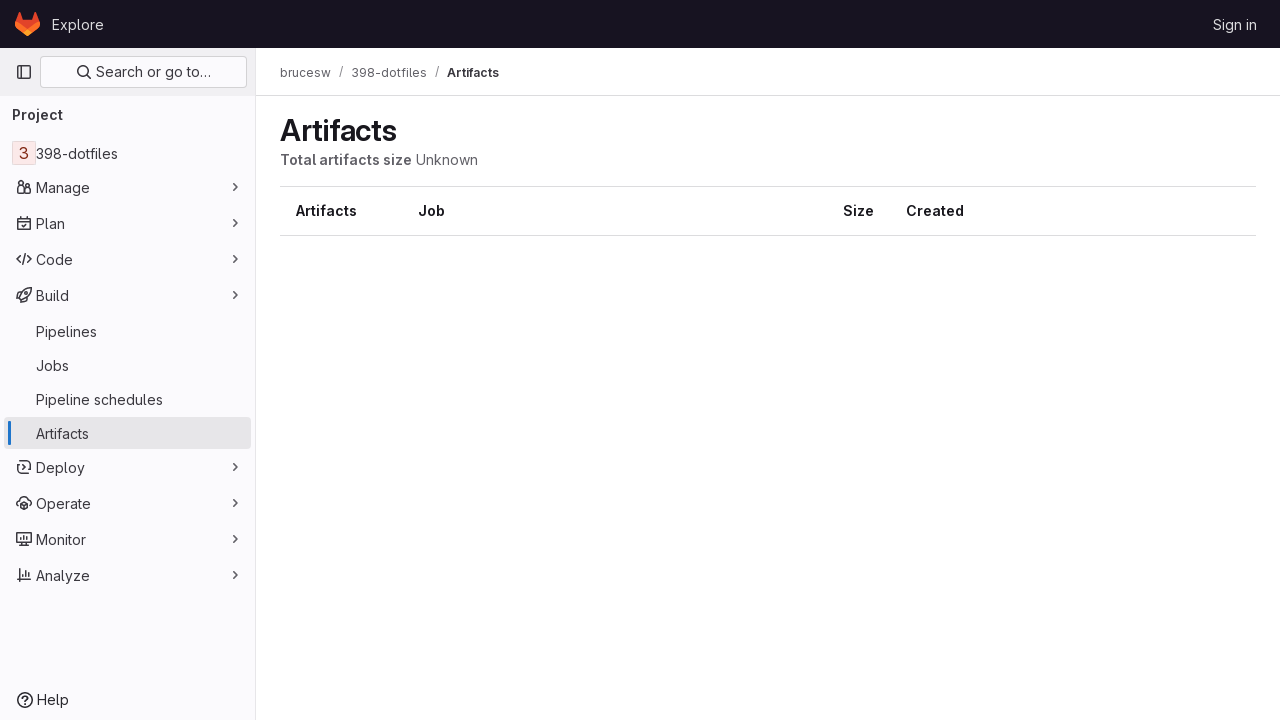

--- FILE ---
content_type: text/javascript; charset=utf-8
request_url: https://gitlab.eecs.umich.edu/assets/webpack/pages.projects.artifacts.486966f6.chunk.js
body_size: 73
content:
(this.webpackJsonp=this.webpackJsonp||[]).push([[653],{177:function(p,s,c){c("HVBj"),c("gjpc"),p.exports=c("cd5T")}},[[177,1,0,2,150]]]);
//# sourceMappingURL=pages.projects.artifacts.486966f6.chunk.js.map

--- FILE ---
content_type: text/javascript; charset=utf-8
request_url: https://gitlab.eecs.umich.edu/assets/webpack/commons-pages.projects.artifacts-pages.projects.artifacts.browse-pages.projects.artifacts.file.7b2b6ae7.chunk.js
body_size: 51376
content:
(this.webpackJsonp=this.webpackJsonp||[]).push([[150,22,32,44,75,960,971],{"/8NC":function(t,e,i){var r=i("/eF7"),s=i("nHTl");t.exports=function(t){return s("function"==typeof t?t:r(t,1))}},"/eF7":function(t,e,i){var r=i("omPs"),s=i("LlRA"),n=i("1/+g"),a=i("LK1c"),o=i("qifX"),l=i("iNcF"),c=i("qmgT"),d=i("gO+Z"),u=i("mqi7"),h=i("1sa0"),f=i("5TiC"),p=i("ZB1U"),b=i("aYTY"),m=i("90A/"),v=i("z9/d"),g=i("P/Kr"),y=i("FBB6"),k=i("dOWE"),S=i("XCkn"),j=i("2rze"),O=i("/NDV"),w=i("UwPs"),T={};T["[object Arguments]"]=T["[object Array]"]=T["[object ArrayBuffer]"]=T["[object DataView]"]=T["[object Boolean]"]=T["[object Date]"]=T["[object Float32Array]"]=T["[object Float64Array]"]=T["[object Int8Array]"]=T["[object Int16Array]"]=T["[object Int32Array]"]=T["[object Map]"]=T["[object Number]"]=T["[object Object]"]=T["[object RegExp]"]=T["[object Set]"]=T["[object String]"]=T["[object Symbol]"]=T["[object Uint8Array]"]=T["[object Uint8ClampedArray]"]=T["[object Uint16Array]"]=T["[object Uint32Array]"]=!0,T["[object Error]"]=T["[object Function]"]=T["[object WeakMap]"]=!1,t.exports=function t(e,i,A,x,C,_){var I,$=1&i,P=2&i,D=4&i;if(A&&(I=C?A(e,x,C,_):A(e)),void 0!==I)return I;if(!S(e))return e;var R=g(e);if(R){if(I=b(e),!$)return c(e,I)}else{var z=p(e),B="[object Function]"==z||"[object GeneratorFunction]"==z;if(y(e))return l(e,$);if("[object Object]"==z||"[object Arguments]"==z||B&&!C){if(I=P||B?{}:v(e),!$)return P?u(e,o(I,e)):d(e,a(I,e))}else{if(!T[z])return C?e:{};I=m(e,z,$)}}_||(_=new r);var F=_.get(e);if(F)return F;_.set(e,I),j(e)?e.forEach((function(r){I.add(t(r,i,A,r,e,_))})):k(e)&&e.forEach((function(r,s){I.set(s,t(r,i,A,s,e,_))}));var N=R?void 0:(D?P?f:h:P?w:O)(e);return s(N||e,(function(r,s){N&&(r=e[s=r]),n(I,s,t(r,i,A,s,e,_))})),I}},"/w+w":function(t,e,i){"use strict";var r={props:{heading:{type:String,required:!1,default:null},inlineActions:{type:Boolean,required:!1,default:!1}}},s=i("tBpV"),n=Object(s.a)(r,(function(){var t=this,e=t._self._c;return e("header",{staticClass:"gl-my-5 gl-flex gl-flex-wrap gl-items-center gl-justify-between gl-gap-y-3"},[e("div",{staticClass:"gl-flex gl-w-full gl-flex-wrap gl-justify-between gl-gap-x-5 gl-gap-y-3 md:gl-flex-nowrap"},[e("h1",{staticClass:"gl-heading-1 !gl-m-0",attrs:{"data-testid":"page-heading"}},[t._t("heading"),t._v(" "),t.$scopedSlots.heading?t._e():[t._v(t._s(t.heading))]],2),t._v(" "),t.$scopedSlots.actions?e("div",{staticClass:"page-heading-actions gl-flex gl-shrink-0 gl-flex-wrap gl-items-center gl-gap-3 md:gl-mt-1 lg:gl-mt-2",class:{"gl-w-full sm:gl-w-auto":!t.inlineActions,"gl-w-auto":t.inlineActions},attrs:{"data-testid":"page-heading-actions"}},[t._t("actions")],2):t._e()]),t._v(" "),t.$scopedSlots.description?e("div",{staticClass:"gl-w-full gl-text-subtle",attrs:{"data-testid":"page-heading-description"}},[t._t("description")],2):t._e()])}),[],!1,null,null,null);e.a=n.exports},"1fc5":function(t,e,i){"use strict";i.d(e,"a",(function(){return n}));var r=i("Pyw5");const s={name:"GlButtonGroup",props:{vertical:{type:Boolean,required:!1,default:!1}}};const n=i.n(r)()({render:function(){var t=this.$createElement;return(this._self._c||t)("div",this._g({class:this.vertical?"gl-button-group-vertical btn-group-vertical":"gl-button-group btn-group",attrs:{role:"group"}},this.$listeners),[this._t("default")],2)},staticRenderFns:[]},void 0,s,void 0,!1,void 0,!1,void 0,void 0,void 0)},"2mBx":function(t,e,i){"use strict";i.d(e,"a",(function(){return s}));var r=i("oTzT");const s=function(){let t=arguments.length>0&&void 0!==arguments[0]?arguments[0]:document;const e=Object(r.l)();return!!(e&&""!==e.toString().trim()&&e.containsNode&&Object(r.s)(t))&&e.containsNode(t,!0)}},"2rze":function(t,e,i){var r=i("9s1C"),s=i("wJPF"),n=i("Uc6l"),a=n&&n.isSet,o=a?s(a):r;t.exports=o},"4Alm":function(t,e,i){"use strict";i.d(e,"a",(function(){return o})),i.d(e,"b",(function(){return a}));var r=i("9k56"),s=i("jIK5"),n=i("hII5");const a=Object(n.c)({plain:Object(n.b)(s.g,!1)},"formControls"),o=Object(r.c)({props:a,computed:{custom(){return!this.plain}}})},"5Jof":function(t,e,i){"use strict";i.d(e,"a",(function(){return u}));var r=i("9k56"),s=i("3hkr"),n=i("jIK5"),a=i("hII5"),o=i("g+RJ"),l=i("GeBT"),c=i("aBA8");const d=Object(a.c)({footVariant:Object(a.b)(n.r)},s.M),u=Object(r.c)({name:s.M,mixins:[o.a,l.a,c.a],provide(){return{getBvTableRowGroup:()=>this}},inject:{getBvTable:{default:()=>()=>({})}},inheritAttrs:!1,props:d,computed:{bvTable(){return this.getBvTable()},isTfoot:()=>!0,isDark(){return this.bvTable.dark},isStacked(){return this.bvTable.isStacked},isResponsive(){return this.bvTable.isResponsive},isStickyHeader:()=>!1,hasStickyHeader(){return!this.isStacked&&this.bvTable.stickyHeader},tableVariant(){return this.bvTable.tableVariant},tfootClasses(){return[this.footVariant?"thead-"+this.footVariant:null]},tfootAttrs(){return{...this.bvAttrs,role:"rowgroup"}}},render(t){return t("tfoot",{class:this.tfootClasses,attrs:this.tfootAttrs,on:this.bvListeners},this.normalizeSlot())}})},"5g/e":function(t,e,i){var r={kind:"Document",definitions:[{kind:"OperationDefinition",operation:"query",name:{kind:"Name",value:"getJobArtifacts"},variableDefinitions:[{kind:"VariableDefinition",variable:{kind:"Variable",name:{kind:"Name",value:"projectPath"}},type:{kind:"NonNullType",type:{kind:"NamedType",name:{kind:"Name",value:"ID"}}},directives:[]},{kind:"VariableDefinition",variable:{kind:"Variable",name:{kind:"Name",value:"firstPageSize"}},type:{kind:"NamedType",name:{kind:"Name",value:"Int"}},directives:[]},{kind:"VariableDefinition",variable:{kind:"Variable",name:{kind:"Name",value:"lastPageSize"}},type:{kind:"NamedType",name:{kind:"Name",value:"Int"}},directives:[]},{kind:"VariableDefinition",variable:{kind:"Variable",name:{kind:"Name",value:"prevPageCursor"}},type:{kind:"NamedType",name:{kind:"Name",value:"String"}},defaultValue:{kind:"StringValue",value:"",block:!1},directives:[]},{kind:"VariableDefinition",variable:{kind:"Variable",name:{kind:"Name",value:"nextPageCursor"}},type:{kind:"NamedType",name:{kind:"Name",value:"String"}},defaultValue:{kind:"StringValue",value:"",block:!1},directives:[]}],directives:[],selectionSet:{kind:"SelectionSet",selections:[{kind:"Field",name:{kind:"Name",value:"project"},arguments:[{kind:"Argument",name:{kind:"Name",value:"fullPath"},value:{kind:"Variable",name:{kind:"Name",value:"projectPath"}}}],directives:[],selectionSet:{kind:"SelectionSet",selections:[{kind:"Field",name:{kind:"Name",value:"id"},arguments:[],directives:[]},{kind:"Field",name:{kind:"Name",value:"jobs"},arguments:[{kind:"Argument",name:{kind:"Name",value:"withArtifacts"},value:{kind:"BooleanValue",value:!0}},{kind:"Argument",name:{kind:"Name",value:"first"},value:{kind:"Variable",name:{kind:"Name",value:"firstPageSize"}}},{kind:"Argument",name:{kind:"Name",value:"last"},value:{kind:"Variable",name:{kind:"Name",value:"lastPageSize"}}},{kind:"Argument",name:{kind:"Name",value:"after"},value:{kind:"Variable",name:{kind:"Name",value:"nextPageCursor"}}},{kind:"Argument",name:{kind:"Name",value:"before"},value:{kind:"Variable",name:{kind:"Name",value:"prevPageCursor"}}}],directives:[],selectionSet:{kind:"SelectionSet",selections:[{kind:"Field",name:{kind:"Name",value:"nodes"},arguments:[],directives:[],selectionSet:{kind:"SelectionSet",selections:[{kind:"Field",name:{kind:"Name",value:"id"},arguments:[],directives:[]},{kind:"Field",name:{kind:"Name",value:"name"},arguments:[],directives:[]},{kind:"Field",name:{kind:"Name",value:"webPath"},arguments:[],directives:[]},{kind:"Field",name:{kind:"Name",value:"detailedStatus"},arguments:[],directives:[],selectionSet:{kind:"SelectionSet",selections:[{kind:"FragmentSpread",name:{kind:"Name",value:"CiIcon"},directives:[]}]}},{kind:"Field",name:{kind:"Name",value:"pipeline"},arguments:[],directives:[],selectionSet:{kind:"SelectionSet",selections:[{kind:"Field",name:{kind:"Name",value:"id"},arguments:[],directives:[]},{kind:"Field",name:{kind:"Name",value:"iid"},arguments:[],directives:[]},{kind:"Field",name:{kind:"Name",value:"path"},arguments:[],directives:[]}]}},{kind:"Field",name:{kind:"Name",value:"refName"},arguments:[],directives:[]},{kind:"Field",name:{kind:"Name",value:"refPath"},arguments:[],directives:[]},{kind:"Field",name:{kind:"Name",value:"shortSha"},arguments:[],directives:[]},{kind:"Field",name:{kind:"Name",value:"commitPath"},arguments:[],directives:[]},{kind:"Field",name:{kind:"Name",value:"finishedAt"},arguments:[],directives:[]},{kind:"Field",name:{kind:"Name",value:"browseArtifactsPath"},arguments:[],directives:[]},{kind:"Field",name:{kind:"Name",value:"artifacts"},arguments:[],directives:[],selectionSet:{kind:"SelectionSet",selections:[{kind:"Field",name:{kind:"Name",value:"nodes"},arguments:[],directives:[],selectionSet:{kind:"SelectionSet",selections:[{kind:"Field",name:{kind:"Name",value:"id"},arguments:[],directives:[]},{kind:"Field",name:{kind:"Name",value:"name"},arguments:[],directives:[]},{kind:"Field",name:{kind:"Name",value:"fileType"},arguments:[],directives:[]},{kind:"Field",name:{kind:"Name",value:"downloadPath"},arguments:[],directives:[]},{kind:"Field",name:{kind:"Name",value:"size"},arguments:[],directives:[]},{kind:"Field",name:{kind:"Name",value:"expireAt"},arguments:[],directives:[]}]}}]}}]}},{kind:"Field",name:{kind:"Name",value:"pageInfo"},arguments:[],directives:[],selectionSet:{kind:"SelectionSet",selections:[{kind:"FragmentSpread",name:{kind:"Name",value:"PageInfo"},directives:[]}]}}]}}]}}]}}],loc:{start:0,end:1015}};r.loc.source={body:'#import "~/graphql_shared/fragments/ci_icon.fragment.graphql"\n#import "~/graphql_shared/fragments/page_info.fragment.graphql"\n\nquery getJobArtifacts(\n  $projectPath: ID!\n  $firstPageSize: Int\n  $lastPageSize: Int\n  $prevPageCursor: String = ""\n  $nextPageCursor: String = ""\n) {\n  project(fullPath: $projectPath) {\n    id\n    jobs(\n      withArtifacts: true\n      first: $firstPageSize\n      last: $lastPageSize\n      after: $nextPageCursor\n      before: $prevPageCursor\n    ) {\n      nodes {\n        id\n        name\n        webPath\n        detailedStatus {\n          ...CiIcon\n        }\n        pipeline {\n          id\n          iid\n          path\n        }\n        refName\n        refPath\n        shortSha\n        commitPath\n        finishedAt\n        browseArtifactsPath\n        artifacts {\n          nodes {\n            id\n            name\n            fileType\n            downloadPath\n            size\n            expireAt\n          }\n        }\n      }\n      pageInfo {\n        ...PageInfo\n      }\n    }\n  }\n}\n',name:"GraphQL request",locationOffset:{line:1,column:1}};var s={};function n(t){return t.filter((function(t){if("FragmentDefinition"!==t.kind)return!0;var e=t.name.value;return!s[e]&&(s[e]=!0,!0)}))}r.definitions=r.definitions.concat(n(i("8eye").definitions)),r.definitions=r.definitions.concat(n(i("5wtN").definitions));var a={};function o(t,e){for(var i=0;i<t.definitions.length;i++){var r=t.definitions[i];if(r.name&&r.name.value==e)return r}}r.definitions.forEach((function(t){if(t.name){var e=new Set;!function t(e,i){if("FragmentSpread"===e.kind)i.add(e.name.value);else if("VariableDefinition"===e.kind){var r=e.type;"NamedType"===r.kind&&i.add(r.name.value)}e.selectionSet&&e.selectionSet.selections.forEach((function(e){t(e,i)})),e.variableDefinitions&&e.variableDefinitions.forEach((function(e){t(e,i)})),e.definitions&&e.definitions.forEach((function(e){t(e,i)}))}(t,e),a[t.name.value]=e}})),t.exports=r,t.exports.getJobArtifacts=function(t,e){var i={kind:t.kind,definitions:[o(t,e)]};t.hasOwnProperty("loc")&&(i.loc=t.loc);var r=a[e]||new Set,s=new Set,n=new Set;for(r.forEach((function(t){n.add(t)}));n.size>0;){var l=n;n=new Set,l.forEach((function(t){s.has(t)||(s.add(t),(a[t]||new Set).forEach((function(t){n.add(t)})))}))}return s.forEach((function(e){var r=o(t,e);r&&i.definitions.push(r)})),i}(r,"getJobArtifacts")},"5wtN":function(t,e){var i={kind:"Document",definitions:[{kind:"FragmentDefinition",name:{kind:"Name",value:"PageInfo"},typeCondition:{kind:"NamedType",name:{kind:"Name",value:"PageInfo"}},directives:[],selectionSet:{kind:"SelectionSet",selections:[{kind:"Field",name:{kind:"Name",value:"hasNextPage"},arguments:[],directives:[]},{kind:"Field",name:{kind:"Name",value:"hasPreviousPage"},arguments:[],directives:[]},{kind:"Field",name:{kind:"Name",value:"startCursor"},arguments:[],directives:[]},{kind:"Field",name:{kind:"Name",value:"endCursor"},arguments:[],directives:[]}]}}],loc:{start:0,end:92}};i.loc.source={body:"fragment PageInfo on PageInfo {\n  hasNextPage\n  hasPreviousPage\n  startCursor\n  endCursor\n}\n",name:"GraphQL request",locationOffset:{line:1,column:1}};var r={};function s(t,e){for(var i=0;i<t.definitions.length;i++){var r=t.definitions[i];if(r.name&&r.name.value==e)return r}}i.definitions.forEach((function(t){if(t.name){var e=new Set;!function t(e,i){if("FragmentSpread"===e.kind)i.add(e.name.value);else if("VariableDefinition"===e.kind){var r=e.type;"NamedType"===r.kind&&i.add(r.name.value)}e.selectionSet&&e.selectionSet.selections.forEach((function(e){t(e,i)})),e.variableDefinitions&&e.variableDefinitions.forEach((function(e){t(e,i)})),e.definitions&&e.definitions.forEach((function(e){t(e,i)}))}(t,e),r[t.name.value]=e}})),t.exports=i,t.exports.PageInfo=function(t,e){var i={kind:t.kind,definitions:[s(t,e)]};t.hasOwnProperty("loc")&&(i.loc=t.loc);var n=r[e]||new Set,a=new Set,o=new Set;for(n.forEach((function(t){o.add(t)}));o.size>0;){var l=o;o=new Set,l.forEach((function(t){a.has(t)||(a.add(t),(r[t]||new Set).forEach((function(t){o.add(t)})))}))}return a.forEach((function(e){var r=s(t,e);r&&i.definitions.push(r)})),i}(i,"PageInfo")},"6bix":function(t,e){var i={kind:"Document",definitions:[{kind:"OperationDefinition",operation:"query",name:{kind:"Name",value:"getBuildArtifactsSize"},variableDefinitions:[{kind:"VariableDefinition",variable:{kind:"Variable",name:{kind:"Name",value:"projectPath"}},type:{kind:"NonNullType",type:{kind:"NamedType",name:{kind:"Name",value:"ID"}}},directives:[]}],directives:[],selectionSet:{kind:"SelectionSet",selections:[{kind:"Field",name:{kind:"Name",value:"project"},arguments:[{kind:"Argument",name:{kind:"Name",value:"fullPath"},value:{kind:"Variable",name:{kind:"Name",value:"projectPath"}}}],directives:[],selectionSet:{kind:"SelectionSet",selections:[{kind:"Field",name:{kind:"Name",value:"id"},arguments:[],directives:[]},{kind:"Field",name:{kind:"Name",value:"statistics"},arguments:[],directives:[],selectionSet:{kind:"SelectionSet",selections:[{kind:"Field",name:{kind:"Name",value:"buildArtifactsSize"},arguments:[],directives:[]}]}}]}}]}}],loc:{start:0,end:146}};i.loc.source={body:"query getBuildArtifactsSize($projectPath: ID!) {\n  project(fullPath: $projectPath) {\n    id\n    statistics {\n      buildArtifactsSize\n    }\n  }\n}\n",name:"GraphQL request",locationOffset:{line:1,column:1}};var r={};function s(t,e){for(var i=0;i<t.definitions.length;i++){var r=t.definitions[i];if(r.name&&r.name.value==e)return r}}i.definitions.forEach((function(t){if(t.name){var e=new Set;!function t(e,i){if("FragmentSpread"===e.kind)i.add(e.name.value);else if("VariableDefinition"===e.kind){var r=e.type;"NamedType"===r.kind&&i.add(r.name.value)}e.selectionSet&&e.selectionSet.selections.forEach((function(e){t(e,i)})),e.variableDefinitions&&e.variableDefinitions.forEach((function(e){t(e,i)})),e.definitions&&e.definitions.forEach((function(e){t(e,i)}))}(t,e),r[t.name.value]=e}})),t.exports=i,t.exports.getBuildArtifactsSize=function(t,e){var i={kind:t.kind,definitions:[s(t,e)]};t.hasOwnProperty("loc")&&(i.loc=t.loc);var n=r[e]||new Set,a=new Set,o=new Set;for(n.forEach((function(t){o.add(t)}));o.size>0;){var l=o;o=new Set,l.forEach((function(t){a.has(t)||(a.add(t),(r[t]||new Set).forEach((function(t){o.add(t)})))}))}return a.forEach((function(e){var r=s(t,e);r&&i.definitions.push(r)})),i}(i,"getBuildArtifactsSize")},"78vh":function(t,e,i){"use strict";var r=i("Q0Js"),s=TypeError;t.exports=function(t,e){if(!delete t[e])throw new s("Cannot delete property "+r(e)+" of "+r(t))}},"86Lb":function(t,e,i){"use strict";var r=i("ZfjD"),s=i("/EoU"),n=i("ejl/"),a=i("sPwa"),o=i("78vh"),l=i("ocV/");r({target:"Array",proto:!0,arity:1,forced:1!==[].unshift(0)||!function(){try{Object.defineProperty([],"length",{writable:!1}).unshift()}catch(t){return t instanceof TypeError}}()},{unshift:function(t){var e=s(this),i=n(e),r=arguments.length;if(r){l(i+r);for(var c=i;c--;){var d=c+r;c in e?e[d]=e[c]:o(e,d)}for(var u=0;u<r;u++)e[u]=arguments[u]}return a(e,i+r)}})},"8DVS":function(t,e,i){"use strict";i.d(e,"a",(function(){return a})),i.d(e,"b",(function(){return o}));var r=i("9k56"),s=i("jIK5"),n=i("hII5");const a={stacked:Object(n.b)(s.i,!1)},o=Object(r.c)({props:a,computed:{isStacked(){const{stacked:t}=this;return""===t||t},isStackedAlways(){return!0===this.isStacked},stackedTableClasses(){const{isStackedAlways:t}=this;return{"b-table-stacked":t,["b-table-stacked-"+this.stacked]:!t&&this.isStacked}}}})},"8eye":function(t,e){var i={kind:"Document",definitions:[{kind:"FragmentDefinition",name:{kind:"Name",value:"CiIcon"},typeCondition:{kind:"NamedType",name:{kind:"Name",value:"DetailedStatus"}},directives:[],selectionSet:{kind:"SelectionSet",selections:[{kind:"Field",name:{kind:"Name",value:"id"},arguments:[],directives:[]},{kind:"Field",name:{kind:"Name",value:"icon"},arguments:[],directives:[]},{kind:"Field",name:{kind:"Name",value:"text"},arguments:[],directives:[]},{kind:"Field",name:{kind:"Name",value:"detailsPath"},arguments:[],directives:[]}]}}],loc:{start:0,end:71}};i.loc.source={body:"fragment CiIcon on DetailedStatus {\n  id\n  icon\n  text\n  detailsPath\n}\n",name:"GraphQL request",locationOffset:{line:1,column:1}};var r={};function s(t,e){for(var i=0;i<t.definitions.length;i++){var r=t.definitions[i];if(r.name&&r.name.value==e)return r}}i.definitions.forEach((function(t){if(t.name){var e=new Set;!function t(e,i){if("FragmentSpread"===e.kind)i.add(e.name.value);else if("VariableDefinition"===e.kind){var r=e.type;"NamedType"===r.kind&&i.add(r.name.value)}e.selectionSet&&e.selectionSet.selections.forEach((function(e){t(e,i)})),e.variableDefinitions&&e.variableDefinitions.forEach((function(e){t(e,i)})),e.definitions&&e.definitions.forEach((function(e){t(e,i)}))}(t,e),r[t.name.value]=e}})),t.exports=i,t.exports.CiIcon=function(t,e){var i={kind:t.kind,definitions:[s(t,e)]};t.hasOwnProperty("loc")&&(i.loc=t.loc);var n=r[e]||new Set,a=new Set,o=new Set;for(n.forEach((function(t){o.add(t)}));o.size>0;){var l=o;o=new Set,l.forEach((function(t){a.has(t)||(a.add(t),(r[t]||new Set).forEach((function(t){o.add(t)})))}))}return a.forEach((function(e){var r=s(t,e);r&&i.definitions.push(r)})),i}(i,"CiIcon")},"90A/":function(t,e,i){var r=i("TXW/"),s=i("p1dg"),n=i("zPTW"),a=i("VYh0"),o=i("b/GH");t.exports=function(t,e,i){var l=t.constructor;switch(e){case"[object ArrayBuffer]":return r(t);case"[object Boolean]":case"[object Date]":return new l(+t);case"[object DataView]":return s(t,i);case"[object Float32Array]":case"[object Float64Array]":case"[object Int8Array]":case"[object Int16Array]":case"[object Int32Array]":case"[object Uint8Array]":case"[object Uint8ClampedArray]":case"[object Uint16Array]":case"[object Uint32Array]":return o(t,i);case"[object Map]":return new l;case"[object Number]":case"[object String]":return new l(t);case"[object RegExp]":return n(t);case"[object Set]":return new l;case"[object Symbol]":return a(t)}}},"9ZSa":function(t,e,i){"use strict";i.d(e,"a",(function(){return w})),i.d(e,"b",(function(){return O}));var r=i("9k56"),s=i("CU79"),n=i("jIK5"),a=i("4z8A"),o=i("gZSI"),l=i("C+ps"),c=i("9Dxz"),d=i("i8zK"),u=i("KZ4l"),h=i("VuSA"),f=i("hII5"),p=i("idLb"),b=i("I3xC"),m=i("TnX6"),v=i("S8CU");const g=(t,e)=>{const i=[];if(Object(o.a)(t)&&t.filter(b.a).forEach(t=>{if(Object(o.m)(t))i.push({key:t,label:Object(m.d)(t)});else if(Object(o.i)(t)&&t.key&&Object(o.m)(t.key))i.push(Object(h.b)(t));else if(Object(o.i)(t)&&1===Object(h.h)(t).length){const e=Object(h.h)(t)[0],r=((t,e)=>{let i=null;return Object(o.m)(e)?i={key:t,label:e}:Object(o.e)(e)?i={key:t,formatter:e}:Object(o.i)(e)?(i=Object(h.b)(e),i.key=i.key||t):!1!==e&&(i={key:t}),i})(e,t[e]);r&&i.push(r)}}),0===i.length&&Object(o.a)(e)&&e.length>0){const t=e[0];Object(h.h)(t).forEach(t=>{v.e[t]||i.push({key:t,label:Object(m.d)(t)})})}const r={};return i.filter(t=>!r[t.key]&&(r[t.key]=!0,t.label=Object(o.m)(t.label)?t.label:Object(m.d)(t.key),!0))},{mixin:y,props:k,prop:S,event:j}=Object(d.a)("value",{type:n.b,defaultValue:[]}),O=Object(h.m)({...k,fields:Object(f.b)(n.b,null),items:Object(f.b)(n.b,[]),primaryKey:Object(f.b)(n.r),[S]:Object(f.b)(n.b,[])}),w=Object(r.c)({mixins:[y,a.a],props:O,data(){const{items:t}=this;return{localItems:Object(o.a)(t)?t.slice():[]}},computed:{computedFields(){return g(this.fields,this.localItems)},computedFieldsObj(){const{bvParent:t}=this;return this.computedFields.reduce((e,i)=>{if(e[i.key]=Object(h.b)(i),i.formatter){let r=i.formatter;Object(o.m)(r)&&Object(o.e)(t[r])?r=t[r]:Object(o.e)(r)||(r=void 0),e[i.key].formatter=r}return e},{})},computedItems(){const{paginatedItems:t,sortedItems:e,filteredItems:i,localItems:r}=Object(p.a)(this);return(t||e||i||r||[]).slice()},context(){const{perPage:t,currentPage:e}=Object(p.a)(this);return{filter:this.localFilter,sortBy:this.localSortBy,sortDesc:this.localSortDesc,perPage:Object(c.b)(Object(u.b)(t,0),0),currentPage:Object(c.b)(Object(u.b)(e,0),1),apiUrl:this.apiUrl}}},watch:{items(t){this.localItems=Object(o.a)(t)?t.slice():[]},computedItems(t,e){Object(l.a)(t,e)||this.$emit(j,t)},context(t,e){Object(l.a)(t,e)||this.$emit(s.h,t)}},mounted(){this.$emit(j,this.computedItems)},methods:{getFieldFormatter(t){const e=this.computedFieldsObj[t];return e?e.formatter:void 0}}})},"9fwh":function(t,e,i){var r,s,n;s=[],void 0===(n="function"==typeof(r=function(){var t=/(auto|scroll)/,e=function(t,i){return null===t.parentNode?i:e(t.parentNode,i.concat([t]))},i=function(t,e){return getComputedStyle(t,null).getPropertyValue(e)},r=function(e){return t.test(function(t){return i(t,"overflow")+i(t,"overflow-y")+i(t,"overflow-x")}(e))};return function(t){if(t instanceof HTMLElement||t instanceof SVGElement){for(var i=e(t.parentNode,[]),s=0;s<i.length;s+=1)if(r(i[s]))return i[s];return document.scrollingElement||document.documentElement}}})?r.apply(e,s):r)||(t.exports=n)},"9s1C":function(t,e,i){var r=i("ZB1U"),s=i("QA6A");t.exports=function(t){return s(t)&&"[object Set]"==r(t)}},A5dm:function(t,e,i){"use strict";i.d(e,"a",(function(){return c}));var r=i("lHJB"),s=i("waGw"),n=i("iQdY"),a=i("Pyw5"),o=i.n(a);const l={name:"GlTruncate",POSITION:n.a,directives:{GlTooltip:r.a,GlResizeObserver:s.a},props:{text:{type:String,required:!0},position:{type:String,required:!1,default:n.a.END,validator:t=>Object.values(n.a).includes(t)},withTooltip:{type:Boolean,required:!1,default:!1}},data:()=>({isTruncated:!1}),computed:{middleIndex(){return Math.floor(this.text.length/2)},preventWhitespaceCollapse(){const t=/^[ \n\t\r\f]$/,{text:e,middleIndex:i}=this,r=t.test(e.charAt(i-1)),s=t.test(e.charAt(i));return r&&!s},first(){const t=this.text.slice(0,this.middleIndex);return this.preventWhitespaceCollapse?`${t}${n.b}`:t},last(){return this.text.slice(this.middleIndex)},isTooltipDisabled(){return!this.withTooltip||!this.isTruncated},title(){return this.withTooltip?this.text:void 0}},watch:{withTooltip(t){t&&this.checkTruncationState()}},methods:{checkTruncationState(){this.withTooltip&&(this.isTruncated=this.$refs.text.scrollWidth>this.$refs.text.offsetWidth)}}};const c=o()({render:function(){var t=this,e=t.$createElement,i=t._self._c||e;return t.position===t.$options.POSITION.START?i("span",{directives:[{name:"gl-tooltip",rawName:"v-gl-tooltip",value:{disabled:t.isTooltipDisabled},expression:"{ disabled: isTooltipDisabled }"},{name:"gl-resize-observer",rawName:"v-gl-resize-observer:[withTooltip]",value:t.checkTruncationState,expression:"checkTruncationState",arg:t.withTooltip}],staticClass:"gl-truncate-component",attrs:{title:t.title}},[i("span",{ref:"text",staticClass:"gl-truncate-start !gl-text-ellipsis"},[t._v("‎"+t._s(t.text)+"‎")])]):t.position===t.$options.POSITION.MIDDLE?i("span",{directives:[{name:"gl-tooltip",rawName:"v-gl-tooltip",value:{disabled:t.isTooltipDisabled},expression:"{ disabled: isTooltipDisabled }"},{name:"gl-resize-observer",rawName:"v-gl-resize-observer:[withTooltip]",value:t.checkTruncationState,expression:"checkTruncationState",arg:t.withTooltip}],staticClass:"gl-truncate-component",attrs:{title:t.title,"aria-label":t.text}},[i("span",{ref:"text",staticClass:"gl-truncate-end"},[t._v(t._s(t.first))]),i("span",{staticClass:"gl-truncate-start"},[t._v("‎"+t._s(t.last)+"‎")])]):i("span",{directives:[{name:"gl-tooltip",rawName:"v-gl-tooltip",value:{disabled:t.isTooltipDisabled},expression:"{ disabled: isTooltipDisabled }"},{name:"gl-resize-observer",rawName:"v-gl-resize-observer:[withTooltip]",value:t.checkTruncationState,expression:"checkTruncationState",arg:t.withTooltip}],staticClass:"gl-truncate-component",attrs:{"data-testid":"truncate-end-container",title:t.title}},[i("span",{ref:"text",staticClass:"gl-truncate-end"},[t._v(t._s(t.text))])])},staticRenderFns:[]},void 0,l,void 0,!1,void 0,!1,void 0,void 0,void 0)},BAFT:function(t,e,i){"use strict";i.d(e,"a",(function(){return l})),i.d(e,"b",(function(){return c}));var r=i("9k56"),s=i("jIK5"),n=i("BBKf"),a=i("hII5"),o=i("5Jof");const l={footClone:Object(a.b)(s.g,!1),footRowVariant:Object(a.b)(s.r),footVariant:Object(a.b)(s.r),tfootClass:Object(a.b)(s.e),tfootTrClass:Object(a.b)(s.e)},c=Object(r.c)({props:l,methods:{renderTFootCustom(){const t=this.$createElement;return this.hasNormalizedSlot(n.c)?t(o.a,{class:this.tfootClass||null,props:{footVariant:this.footVariant||this.headVariant||null},key:"bv-tfoot-custom"},this.normalizeSlot(n.c,{items:this.computedItems.slice(),fields:this.computedFields.slice(),columns:this.computedFields.length})):t()},renderTfoot(){return this.footClone?this.renderThead(!0):this.renderTFootCustom()}}})},Bf6e:function(t,e,i){(t.exports=i("VNgF")(!1)).push([t.i,".resize-observer[data-v-8859cc6c]{position:absolute;top:0;left:0;z-index:-1;width:100%;height:100%;border:none;background-color:transparent;pointer-events:none;display:block;overflow:hidden;opacity:0}.resize-observer[data-v-8859cc6c] object{display:block;position:absolute;top:0;left:0;height:100%;width:100%;overflow:hidden;pointer-events:none;z-index:-1}",""])},BmRB:function(t,e,i){var r=i("YQu2"),s=i("gkan"),n=Array.prototype.push;function a(t,e){return 2==e?function(e,i){return t(e,i)}:function(e){return t(e)}}function o(t){for(var e=t?t.length:0,i=Array(e);e--;)i[e]=t[e];return i}function l(t,e){return function(){var i=arguments.length;if(i){for(var r=Array(i);i--;)r[i]=arguments[i];var s=r[0]=e.apply(void 0,r);return t.apply(void 0,r),s}}}t.exports=function t(e,i,c,d){var u="function"==typeof i,h=i===Object(i);if(h&&(d=c,c=i,i=void 0),null==c)throw new TypeError;d||(d={});var f=!("cap"in d)||d.cap,p=!("curry"in d)||d.curry,b=!("fixed"in d)||d.fixed,m=!("immutable"in d)||d.immutable,v=!("rearg"in d)||d.rearg,g=u?c:s,y="curry"in d&&d.curry,k="fixed"in d&&d.fixed,S="rearg"in d&&d.rearg,j=u?c.runInContext():void 0,O=u?c:{ary:e.ary,assign:e.assign,clone:e.clone,curry:e.curry,forEach:e.forEach,isArray:e.isArray,isError:e.isError,isFunction:e.isFunction,isWeakMap:e.isWeakMap,iteratee:e.iteratee,keys:e.keys,rearg:e.rearg,toInteger:e.toInteger,toPath:e.toPath},w=O.ary,T=O.assign,A=O.clone,x=O.curry,C=O.forEach,_=O.isArray,I=O.isError,$=O.isFunction,P=O.isWeakMap,D=O.keys,R=O.rearg,z=O.toInteger,B=O.toPath,F=D(r.aryMethod),N={castArray:function(t){return function(){var e=arguments[0];return _(e)?t(o(e)):t.apply(void 0,arguments)}},iteratee:function(t){return function(){var e=arguments[0],i=arguments[1],r=t(e,i),s=r.length;return f&&"number"==typeof i?(i=i>2?i-2:1,s&&s<=i?r:a(r,i)):r}},mixin:function(t){return function(e){var i=this;if(!$(i))return t(i,Object(e));var r=[];return C(D(e),(function(t){$(e[t])&&r.push([t,i.prototype[t]])})),t(i,Object(e)),C(r,(function(t){var e=t[1];$(e)?i.prototype[t[0]]=e:delete i.prototype[t[0]]})),i}},nthArg:function(t){return function(e){var i=e<0?1:z(e)+1;return x(t(e),i)}},rearg:function(t){return function(e,i){var r=i?i.length:0;return x(t(e,i),r)}},runInContext:function(i){return function(r){return t(e,i(r),d)}}};function E(t,e){if(f){var i=r.iterateeRearg[t];if(i)return function(t,e){return q(t,(function(t){var i=e.length;return function(t,e){return 2==e?function(e,i){return t.apply(void 0,arguments)}:function(e){return t.apply(void 0,arguments)}}(R(a(t,i),e),i)}))}(e,i);var s=!u&&r.iterateeAry[t];if(s)return function(t,e){return q(t,(function(t){return"function"==typeof t?a(t,e):t}))}(e,s)}return e}function L(t,e,i){if(b&&(k||!r.skipFixed[t])){var s=r.methodSpread[t],a=s&&s.start;return void 0===a?w(e,i):function(t,e){return function(){for(var i=arguments.length,r=i-1,s=Array(i);i--;)s[i]=arguments[i];var a=s[e],o=s.slice(0,e);return a&&n.apply(o,a),e!=r&&n.apply(o,s.slice(e+1)),t.apply(this,o)}}(e,a)}return e}function V(t,e,i){return v&&i>1&&(S||!r.skipRearg[t])?R(e,r.methodRearg[t]||r.aryRearg[i]):e}function G(t,e){for(var i=-1,r=(e=B(e)).length,s=r-1,n=A(Object(t)),a=n;null!=a&&++i<r;){var o=e[i],l=a[o];null==l||$(l)||I(l)||P(l)||(a[o]=A(i==s?l:Object(l))),a=a[o]}return n}function M(e,i){var s=r.aliasToReal[e]||e,n=r.remap[s]||s,a=d;return function(e){var r=u?j:O,o=u?j[n]:i,l=T(T({},a),e);return t(r,s,o,l)}}function q(t,e){return function(){var i=arguments.length;if(!i)return t();for(var r=Array(i);i--;)r[i]=arguments[i];var s=v?0:i-1;return r[s]=e(r[s]),t.apply(void 0,r)}}function H(t,e,i){var s,n=r.aliasToReal[t]||t,a=e,c=N[n];return c?a=c(e):m&&(r.mutate.array[n]?a=l(e,o):r.mutate.object[n]?a=l(e,function(t){return function(e){return t({},e)}}(e)):r.mutate.set[n]&&(a=l(e,G))),C(F,(function(t){return C(r.aryMethod[t],(function(e){if(n==e){var i=r.methodSpread[n],o=i&&i.afterRearg;return s=o?L(n,V(n,a,t),t):V(n,L(n,a,t),t),s=function(t,e,i){return y||p&&i>1?x(e,i):e}(0,s=E(n,s),t),!1}})),!s})),s||(s=a),s==e&&(s=y?x(s,1):function(){return e.apply(this,arguments)}),s.convert=M(n,e),s.placeholder=e.placeholder=i,s}if(!h)return H(i,c,g);var W=c,U=[];return C(F,(function(t){C(r.aryMethod[t],(function(t){var e=W[r.remap[t]||t];e&&U.push([t,H(t,e,W)])}))})),C(D(W),(function(t){var e=W[t];if("function"==typeof e){for(var i=U.length;i--;)if(U[i][0]==t)return;e.convert=M(t,e),U.push([t,e])}})),C(U,(function(t){W[t[0]]=t[1]})),W.convert=function(t){return W.runInContext.convert(t)(void 0)},W.placeholder=W,C(D(W),(function(t){C(r.realToAlias[t]||[],(function(e){W[e]=W[t]}))})),W}},"Fsq/":function(t,e,i){"use strict";var r=i("lHJB"),s=i("MV2A"),n=i("A5dm"),a=i("bOix"),o=i("5QKO"),l={directives:{GlTooltip:r.a},components:{GlLink:s.a,GlTruncate:n.a},mixins:[o.a],props:{time:{type:[String,Number,Date],required:!0},tooltipPlacement:{type:String,required:!1,default:"top"},cssClass:{type:String,required:!1,default:""},dateTimeFormat:{type:String,required:!1,default:a.b,validator:function(t){return a.a.includes(t)}},enableTruncation:{type:Boolean,required:!1,default:!1},showDateWhenOverAYear:{type:Boolean,required:!1,default:!0},href:{type:String,required:!1,default:""}},computed:{timeAgo(){return this.timeFormatted(this.time,this.dateTimeFormat,{showDateWhenOverAYear:this.showDateWhenOverAYear})},tooltipText(){return this.enableTruncation?void 0:this.tooltipTitle(this.time)}}},c=i("tBpV"),d=Object(c.a)(l,(function(){var t=this,e=t._self._c;return t.href?e("gl-link",{directives:[{name:"gl-tooltip",rawName:"v-gl-tooltip.viewport",value:{placement:t.tooltipPlacement},expression:"{ placement: tooltipPlacement }",modifiers:{viewport:!0}}],attrs:{href:t.href,title:t.tooltipText,"aria-label":t.tooltipText},on:{click:function(e){return t.$emit("click",e)}}},[e("time",{class:t.cssClass,attrs:{datetime:t.time}},[t._t("default",(function(){return[t.enableTruncation?[e("gl-truncate",{attrs:{text:t.timeAgo,"with-tooltip":""}})]:[t._v(t._s(t.timeAgo))]]}),{timeAgo:t.timeAgo})],2)]):e("time",{directives:[{name:"gl-tooltip",rawName:"v-gl-tooltip.viewport",value:{placement:t.tooltipPlacement},expression:"{ placement: tooltipPlacement }",modifiers:{viewport:!0}}],class:t.cssClass,attrs:{tabindex:"0",title:t.tooltipText,"aria-label":t.tooltipText,datetime:t.time}},[t._t("default",(function(){return[t.enableTruncation?[e("gl-truncate",{attrs:{text:t.timeAgo,"with-tooltip":""}})]:[t._v(t._s(t.timeAgo))]]}),{timeAgo:t.timeAgo})],2)}),[],!1,null,null,null);e.a=d.exports},Gk2Q:function(t,e,i){"use strict";e.a={itemsLimit:1e3}},HO44:function(t,e,i){"use strict";i.d(e,"a",(function(){return c})),i.d(e,"b",(function(){return l}));var r=i("9k56"),s=i("jIK5"),n=i("gZSI"),a=i("hII5"),o=i("idLb");const l=Object(a.c)({state:Object(a.b)(s.g,null)},"formState"),c=Object(r.c)({props:l,computed:{computedState(){return Object(n.b)(this.state)?this.state:null},stateClass(){const t=this.computedState;return!0===t?"is-valid":!1===t?"is-invalid":null},computedAriaInvalid(){const t=Object(o.a)(this).ariaInvalid;return!0===t||"true"===t||""===t||!1===this.computedState?"true":t}}})},"Ht9+":function(t,e,i){"use strict";i.d(e,"a",(function(){return b}));var r=i("9k56"),s=i("3hkr"),n=i("CU79"),a=i("jIK5"),o=i("gZSI"),l=i("C+ps");const c=(t,e)=>{for(let i=0;i<t.length;i++)if(Object(l.a)(t[i],e))return i;return-1};var d=i("VuSA"),u=i("hII5"),h=i("u7gu");const f=n.U+"indeterminate",p=Object(u.c)(Object(d.m)({...h.c,indeterminate:Object(u.b)(a.g,!1),switch:Object(u.b)(a.g,!1),uncheckedValue:Object(u.b)(a.a,!1),value:Object(u.b)(a.a,!0)}),s.l),b=Object(r.c)({name:s.l,mixins:[h.b],inject:{getBvGroup:{from:"getBvCheckGroup",default:()=>()=>null}},props:p,computed:{bvGroup(){return this.getBvGroup()},isChecked(){const{value:t,computedLocalChecked:e}=this;return Object(o.a)(e)?c(e,t)>-1:Object(l.a)(e,t)},isRadio:()=>!1},watch:{indeterminate(t,e){Object(l.a)(t,e)||this.setIndeterminate(t)}},mounted(){this.setIndeterminate(this.indeterminate)},methods:{computedLocalCheckedWatcher(t,e){if(!Object(l.a)(t,e)){this.$emit(h.a,t);const e=this.$refs.input;e&&this.$emit(f,e.indeterminate)}},handleChange(t){let{target:{checked:e,indeterminate:i}}=t;const{value:r,uncheckedValue:s}=this;let a=this.computedLocalChecked;if(Object(o.a)(a)){const t=c(a,r);e&&t<0?a=a.concat(r):!e&&t>-1&&(a=a.slice(0,t).concat(a.slice(t+1)))}else a=e?r:s;this.computedLocalChecked=a,this.$nextTick(()=>{this.$emit(n.d,a),this.isGroup&&this.bvGroup.$emit(n.d,a),this.$emit(f,i)})},setIndeterminate(t){Object(o.a)(this.computedLocalChecked)&&(t=!1);const e=this.$refs.input;e&&(e.indeterminate=t,this.$emit(f,t))}}})},Hxvt:function(t,e,i){t.exports={ary:i("wX46"),assign:i("LK1c"),clone:i("OksX"),curry:i("a7I8"),forEach:i("LlRA"),isArray:i("P/Kr"),isError:i("M1vi"),isFunction:i("KFC0"),isWeakMap:i("e4xU"),iteratee:i("/8NC"),keys:i("wMi0"),rearg:i("caKw"),toInteger:i("NDsS"),toPath:i("RjFf")}},IwOe:function(t,e,i){"use strict";(function(t){var r=i("Gk2Q"),s=i("sGwS");i.d(e,"d",(function(){return s.a}));var n=i("gwU4");i.d(e,"a",(function(){return n.a}));var a=i("spV8");i.d(e,"b",(function(){return a.a}));var o=i("zFql");i.d(e,"c",(function(){return o.a}));const l={install(t,e){const i=Object.assign({},{installComponents:!0,componentsPrefix:""},e);for(const t in i)void 0!==i[t]&&(r.a[t]=i[t]);i.installComponents&&function(t,e){t.component(e+"recycle-scroller",s.a),t.component(e+"RecycleScroller",s.a),t.component(e+"dynamic-scroller",n.a),t.component(e+"DynamicScroller",n.a),t.component(e+"dynamic-scroller-item",a.a),t.component(e+"DynamicScrollerItem",a.a)}(t,i.componentsPrefix)}};let c=null;"undefined"!=typeof window?c=window.Vue:void 0!==t&&(c=t.Vue),c&&c.use(l)}).call(this,i("uKge"))},JCwV:function(t,e,i){"use strict";(function(t){var r;function s(){s.init||(s.init=!0,r=-1!==function(){var t=window.navigator.userAgent,e=t.indexOf("MSIE ");if(e>0)return parseInt(t.substring(e+5,t.indexOf(".",e)),10);if(t.indexOf("Trident/")>0){var i=t.indexOf("rv:");return parseInt(t.substring(i+3,t.indexOf(".",i)),10)}var r=t.indexOf("Edge/");return r>0?parseInt(t.substring(r+5,t.indexOf(".",r)),10):-1}())}function n(t,e,i,r,s,n,a,o,l,c){"boolean"!=typeof a&&(l=o,o=a,a=!1);var d,u="function"==typeof i?i.options:i;if(t&&t.render&&(u.render=t.render,u.staticRenderFns=t.staticRenderFns,u._compiled=!0,s&&(u.functional=!0)),r&&(u._scopeId=r),n?(d=function(t){(t=t||this.$vnode&&this.$vnode.ssrContext||this.parent&&this.parent.$vnode&&this.parent.$vnode.ssrContext)||"undefined"==typeof __VUE_SSR_CONTEXT__||(t=__VUE_SSR_CONTEXT__),e&&e.call(this,l(t)),t&&t._registeredComponents&&t._registeredComponents.add(n)},u._ssrRegister=d):e&&(d=a?function(t){e.call(this,c(t,this.$root.$options.shadowRoot))}:function(t){e.call(this,o(t))}),d)if(u.functional){var h=u.render;u.render=function(t,e){return d.call(e),h(t,e)}}else{var f=u.beforeCreate;u.beforeCreate=f?[].concat(f,d):[d]}return i}i.d(e,"a",(function(){return l}));var a={name:"ResizeObserver",props:{emitOnMount:{type:Boolean,default:!1},ignoreWidth:{type:Boolean,default:!1},ignoreHeight:{type:Boolean,default:!1}},mounted:function(){var t=this;s(),this.$nextTick((function(){t._w=t.$el.offsetWidth,t._h=t.$el.offsetHeight,t.emitOnMount&&t.emitSize()}));var e=document.createElement("object");this._resizeObject=e,e.setAttribute("aria-hidden","true"),e.setAttribute("tabindex",-1),e.onload=this.addResizeHandlers,e.type="text/html",r&&this.$el.appendChild(e),e.data="about:blank",r||this.$el.appendChild(e)},beforeDestroy:function(){this.removeResizeHandlers()},methods:{compareAndNotify:function(){(!this.ignoreWidth&&this._w!==this.$el.offsetWidth||!this.ignoreHeight&&this._h!==this.$el.offsetHeight)&&(this._w=this.$el.offsetWidth,this._h=this.$el.offsetHeight,this.emitSize())},emitSize:function(){this.$emit("notify",{width:this._w,height:this._h})},addResizeHandlers:function(){this._resizeObject.contentDocument.defaultView.addEventListener("resize",this.compareAndNotify),this.compareAndNotify()},removeResizeHandlers:function(){this._resizeObject&&this._resizeObject.onload&&(!r&&this._resizeObject.contentDocument&&this._resizeObject.contentDocument.defaultView.removeEventListener("resize",this.compareAndNotify),this.$el.removeChild(this._resizeObject),this._resizeObject.onload=null,this._resizeObject=null)}}},o=function(){var t=this.$createElement;return(this._self._c||t)("div",{staticClass:"resize-observer",attrs:{tabindex:"-1"}})};o._withStripped=!0;var l=n({render:o,staticRenderFns:[]},void 0,a,"data-v-8859cc6c",!1,void 0,!1,void 0,void 0,void 0);var c={version:"1.0.1",install:function(t){t.component("resize-observer",l),t.component("ResizeObserver",l)}},d=null;"undefined"!=typeof window?d=window.Vue:void 0!==t&&(d=t.Vue),d&&d.use(c)}).call(this,i("uKge"))},Jm82:function(t,e,i){"use strict";(function(t){function r(t){return(r="function"==typeof Symbol&&"symbol"==typeof Symbol.iterator?function(t){return typeof t}:function(t){return t&&"function"==typeof Symbol&&t.constructor===Symbol&&t!==Symbol.prototype?"symbol":typeof t})(t)}function s(t,e){for(var i=0;i<e.length;i++){var r=e[i];r.enumerable=r.enumerable||!1,r.configurable=!0,"value"in r&&(r.writable=!0),Object.defineProperty(t,r.key,r)}}function n(t){return function(t){if(Array.isArray(t)){for(var e=0,i=new Array(t.length);e<t.length;e++)i[e]=t[e];return i}}(t)||function(t){if(Symbol.iterator in Object(t)||"[object Arguments]"===Object.prototype.toString.call(t))return Array.from(t)}(t)||function(){throw new TypeError("Invalid attempt to spread non-iterable instance")}()}i.d(e,"a",(function(){return c}));var a=function(){function t(e,i,r){!function(t,e){if(!(t instanceof e))throw new TypeError("Cannot call a class as a function")}(this,t),this.el=e,this.observer=null,this.frozen=!1,this.createObserver(i,r)}var e,i,r;return e=t,(i=[{key:"createObserver",value:function(t,e){var i=this;if(this.observer&&this.destroyObserver(),!this.frozen){var r;if(this.options="function"==typeof(r=t)?{callback:r}:r,this.callback=function(t,e){i.options.callback(t,e),t&&i.options.once&&(i.frozen=!0,i.destroyObserver())},this.callback&&this.options.throttle){var s=(this.options.throttleOptions||{}).leading;this.callback=function(t,e){var i,r,s,a=arguments.length>2&&void 0!==arguments[2]?arguments[2]:{},o=function(o){for(var l=arguments.length,c=new Array(l>1?l-1:0),d=1;d<l;d++)c[d-1]=arguments[d];if(s=c,!i||o!==r){var u=a.leading;"function"==typeof u&&(u=u(o,r)),i&&o===r||!u||t.apply(void 0,[o].concat(n(s))),r=o,clearTimeout(i),i=setTimeout((function(){t.apply(void 0,[o].concat(n(s))),i=0}),e)}};return o._clear=function(){clearTimeout(i),i=null},o}(this.callback,this.options.throttle,{leading:function(t){return"both"===s||"visible"===s&&t||"hidden"===s&&!t}})}this.oldResult=void 0,this.observer=new IntersectionObserver((function(t){var e=t[0];if(t.length>1){var r=t.find((function(t){return t.isIntersecting}));r&&(e=r)}if(i.callback){var s=e.isIntersecting&&e.intersectionRatio>=i.threshold;if(s===i.oldResult)return;i.oldResult=s,i.callback(s,e)}}),this.options.intersection),e.context.$nextTick((function(){i.observer&&i.observer.observe(i.el)}))}}},{key:"destroyObserver",value:function(){this.observer&&(this.observer.disconnect(),this.observer=null),this.callback&&this.callback._clear&&(this.callback._clear(),this.callback=null)}},{key:"threshold",get:function(){return this.options.intersection&&"number"==typeof this.options.intersection.threshold?this.options.intersection.threshold:0}}])&&s(e.prototype,i),r&&s(e,r),t}();function o(t,e,i){var r=e.value;if(r)if("undefined"==typeof IntersectionObserver)console.warn("[vue-observe-visibility] IntersectionObserver API is not available in your browser. Please install this polyfill: https://github.com/w3c/IntersectionObserver/tree/master/polyfill");else{var s=new a(t,r,i);t._vue_visibilityState=s}}function l(t){var e=t._vue_visibilityState;e&&(e.destroyObserver(),delete t._vue_visibilityState)}var c={bind:o,update:function(t,e,i){var s=e.value;if(!function t(e,i){if(e===i)return!0;if("object"===r(e)){for(var s in e)if(!t(e[s],i[s]))return!1;return!0}return!1}(s,e.oldValue)){var n=t._vue_visibilityState;s?n?n.createObserver(s,i):o(t,{value:s},i):l(t)}},unbind:l};var d={version:"1.0.0",install:function(t){t.directive("observe-visibility",c)}},u=null;"undefined"!=typeof window?u=window.Vue:void 0!==t&&(u=t.Vue),u&&u.use(d)}).call(this,i("uKge"))},LK1c:function(t,e,i){var r=i("xJuT"),s=i("/NDV");t.exports=function(t,e){return t&&r(e,s(e),t)}},LPAU:function(t,e,i){"use strict";var r,s=function(){return void 0===r&&(r=Boolean(window&&document&&document.all&&!window.atob)),r},n=function(){var t={};return function(e){if(void 0===t[e]){var i=document.querySelector(e);if(window.HTMLIFrameElement&&i instanceof window.HTMLIFrameElement)try{i=i.contentDocument.head}catch(t){i=null}t[e]=i}return t[e]}}(),a=[];function o(t){for(var e=-1,i=0;i<a.length;i++)if(a[i].identifier===t){e=i;break}return e}function l(t,e){for(var i={},r=[],s=0;s<t.length;s++){var n=t[s],l=e.base?n[0]+e.base:n[0],c=i[l]||0,d="".concat(l," ").concat(c);i[l]=c+1;var u=o(d),h={css:n[1],media:n[2],sourceMap:n[3]};-1!==u?(a[u].references++,a[u].updater(h)):a.push({identifier:d,updater:m(h,e),references:1}),r.push(d)}return r}function c(t){var e=document.createElement("style"),r=t.attributes||{};if(void 0===r.nonce){var s=i.nc;s&&(r.nonce=s)}if(Object.keys(r).forEach((function(t){e.setAttribute(t,r[t])})),"function"==typeof t.insert)t.insert(e);else{var a=n(t.insert||"head");if(!a)throw new Error("Couldn't find a style target. This probably means that the value for the 'insert' parameter is invalid.");a.appendChild(e)}return e}var d,u=(d=[],function(t,e){return d[t]=e,d.filter(Boolean).join("\n")});function h(t,e,i,r){var s=i?"":r.media?"@media ".concat(r.media," {").concat(r.css,"}"):r.css;if(t.styleSheet)t.styleSheet.cssText=u(e,s);else{var n=document.createTextNode(s),a=t.childNodes;a[e]&&t.removeChild(a[e]),a.length?t.insertBefore(n,a[e]):t.appendChild(n)}}function f(t,e,i){var r=i.css,s=i.media,n=i.sourceMap;if(s?t.setAttribute("media",s):t.removeAttribute("media"),n&&"undefined"!=typeof btoa&&(r+="\n/*# sourceMappingURL=data:application/json;base64,".concat(btoa(unescape(encodeURIComponent(JSON.stringify(n))))," */")),t.styleSheet)t.styleSheet.cssText=r;else{for(;t.firstChild;)t.removeChild(t.firstChild);t.appendChild(document.createTextNode(r))}}var p=null,b=0;function m(t,e){var i,r,s;if(e.singleton){var n=b++;i=p||(p=c(e)),r=h.bind(null,i,n,!1),s=h.bind(null,i,n,!0)}else i=c(e),r=f.bind(null,i,e),s=function(){!function(t){if(null===t.parentNode)return!1;t.parentNode.removeChild(t)}(i)};return r(t),function(e){if(e){if(e.css===t.css&&e.media===t.media&&e.sourceMap===t.sourceMap)return;r(t=e)}else s()}}t.exports=function(t,e){(e=e||{}).singleton||"boolean"==typeof e.singleton||(e.singleton=s());var i=l(t=t||[],e);return function(t){if(t=t||[],"[object Array]"===Object.prototype.toString.call(t)){for(var r=0;r<i.length;r++){var s=o(i[r]);a[s].references--}for(var n=l(t,e),c=0;c<i.length;c++){var d=o(i[c]);0===a[d].references&&(a[d].updater(),a.splice(d,1))}i=n}}}},M1vi:function(t,e,i){var r=i("XpzN"),s=i("QA6A"),n=i("8Ei6");t.exports=function(t){if(!s(t))return!1;var e=r(t);return"[object Error]"==e||"[object DOMException]"==e||"string"==typeof t.message&&"string"==typeof t.name&&!n(t)}},M76R:function(t,e,i){"use strict";i.d(e,"a",(function(){return a}));var r=i("oTzT"),s=i("S8CU");const n=["TD","TH","TR"],a=t=>{if(!t||!t.target)return!1;const e=t.target;if(e.disabled||-1!==n.indexOf(e.tagName))return!1;if(Object(r.e)(".dropdown-menu",e))return!0;const i="LABEL"===e.tagName?e:Object(r.e)("label",e);if(i){const t=Object(r.h)(i,"for"),e=t?Object(r.j)(t):Object(r.A)("input, select, textarea",i);if(e&&!e.disabled)return!0}return Object(r.v)(e,s.a)}},OksX:function(t,e,i){var r=i("/eF7");t.exports=function(t){return r(t,4)}},RjFf:function(t,e,i){var r=i("90g9"),s=i("qmgT"),n=i("P/Kr"),a=i("G1mR"),o=i("fQli"),l=i("sRgw"),c=i("rhmX");t.exports=function(t){return n(t)?r(t,l):a(t)?[t]:s(o(c(t)))}},S8CU:function(t,e,i){"use strict";i.d(e,"a",(function(){return o})),i.d(e,"b",(function(){return r})),i.d(e,"c",(function(){return s})),i.d(e,"d",(function(){return n})),i.d(e,"e",(function(){return a}));const r="_cellVariants",s="_rowVariant",n="_showDetails",a=[r,s,n].reduce((t,e)=>({...t,[e]:!0}),{}),o=["a","a *","button","button *","input:not(.disabled):not([disabled])","select:not(.disabled):not([disabled])","textarea:not(.disabled):not([disabled])",'[role="link"]','[role="link"] *','[role="button"]','[role="button"] *',"[tabindex]:not(.disabled):not([disabled])"].join(",")},SGlG:function(t,e,i){"use strict";i.d(e,"a",(function(){return a})),i.d(e,"b",(function(){return n}));var r=i("9k56"),s=i("BBKf");const n={},a=Object(r.c)({methods:{renderColgroup(){const{computedFields:t}=this,e=this.$createElement;let i=e();return this.hasNormalizedSlot(s.u)&&(i=e("colgroup",{key:"colgroup"},[this.normalizeSlot(s.u,{columns:t.length,fields:t})])),i}}})},SeSR:function(t,e,i){"use strict";i.d(e,"a",(function(){return c}));var r=i("o4PY"),s=i.n(r),n=i("Ht9+"),a=i("Pyw5"),o=i.n(a);const l={name:"GlFormCheckbox",components:{BFormCheckbox:n.a},inheritAttrs:!1,model:{prop:"checked",event:"input"},props:{id:{type:String,required:!1,default:()=>s()()}},methods:{change(t){this.$emit("change",t)},input(t){this.$emit("input",t)}}};const c=o()({render:function(){var t=this,e=t.$createElement,i=t._self._c||e;return i("b-form-checkbox",t._b({staticClass:"gl-form-checkbox",attrs:{id:t.id},on:{change:t.change,input:t.input}},"b-form-checkbox",t.$attrs,!1),[t._t("default"),t._v(" "),Boolean(t.$scopedSlots.help)?i("p",{staticClass:"help-text"},[t._t("help")],2):t._e()],2)},staticRenderFns:[]},void 0,l,void 0,!1,void 0,!1,void 0,void 0,void 0)},SnPb:function(t,e,i){"use strict";i.d(e,"a",(function(){return _})),i.d(e,"b",(function(){return I}));var r=i("9k56"),s=i("CU79"),n=i("n6Wd"),a=i("jIK5"),o=i("BBKf"),l=i("ZdEn"),c=i("Xhk9"),d=i("I3xC"),u=i("gZSI"),h=i("o0f2"),f=i("hII5"),p=i("idLb"),b=i("TnX6"),m=i("3hkr"),v=i("g+RJ"),g=i("GeBT"),y=i("aBA8");const k=Object(f.c)({headVariant:Object(f.b)(a.r)},m.O),S=Object(r.c)({name:m.O,mixins:[v.a,g.a,y.a],provide(){return{getBvTableRowGroup:()=>this}},inject:{getBvTable:{default:()=>()=>({})}},inheritAttrs:!1,props:k,computed:{bvTable(){return this.getBvTable()},isThead:()=>!0,isDark(){return this.bvTable.dark},isStacked(){return this.bvTable.isStacked},isResponsive(){return this.bvTable.isResponsive},isStickyHeader(){return!this.isStacked&&this.bvTable.stickyHeader},hasStickyHeader(){return!this.isStacked&&this.bvTable.stickyHeader},tableVariant(){return this.bvTable.tableVariant},theadClasses(){return[this.headVariant?"thead-"+this.headVariant:null]},theadAttrs(){return{role:"rowgroup",...this.bvAttrs}}},render(t){return t("thead",{class:this.theadClasses,attrs:this.theadAttrs,on:this.bvListeners},this.normalizeSlot())}});var j=i("5Jof"),O=i("mIkX"),w=i("YUwJ"),T=i("M76R"),A=i("2mBx");const x=t=>`head(${t||""})`,C=t=>`foot(${t||""})`,_={headRowVariant:Object(f.b)(a.r),headVariant:Object(f.b)(a.r),theadClass:Object(f.b)(a.e),theadTrClass:Object(f.b)(a.e)},I=Object(r.c)({props:_,methods:{fieldClasses:t=>[t.class?t.class:"",t.thClass?t.thClass:""],headClicked(t,e,i){this.stopIfBusy&&this.stopIfBusy(t)||Object(T.a)(t)||Object(A.a)(this.$el)||(Object(l.f)(t),this.$emit(s.r,e.key,e,t,i))},renderThead(){let t=arguments.length>0&&void 0!==arguments[0]&&arguments[0];const{computedFields:e,isSortable:i,isSelectable:r,headVariant:a,footVariant:l,headRowVariant:f,footRowVariant:m}=Object(p.a)(this),v=this.$createElement;if(this.isStackedAlways||0===e.length)return v();const g=i||this.hasListener(s.r),y=r?this.selectAllRows:h.a,k=r?this.clearSelected:h.a,T=e.map((e,r)=>{const{label:s,labelHtml:a,variant:o,stickyColumn:l,key:u}=e;let h=null;e.label.trim()||e.headerTitle||(h=Object(b.d)(e.key));const f={};g&&(f.click=i=>{this.headClicked(i,e,t)},f.keydown=i=>{const r=i.keyCode;r!==n.c&&r!==n.h||this.headClicked(i,e,t)});const p=i?this.sortTheadThAttrs(u,e,t):{},m=i?this.sortTheadThClasses(u,e,t):null,S=i?this.sortTheadThLabel(u,e,t):null,j={class:[{"gl-relative":S},this.fieldClasses(e),m],props:{variant:o,stickyColumn:l},style:e.thStyle||{},attrs:{tabindex:g&&e.sortable?"0":null,abbr:e.headerAbbr||null,title:e.headerTitle||null,"aria-colindex":r+1,"aria-label":h,...this.getThValues(null,u,e.thAttr,t?"foot":"head",{}),...p},on:f,key:u};let O=[x(u),x(u.toLowerCase()),x()];t&&(O=[C(u),C(u.toLowerCase()),C(),...O]);const T={label:s,column:u,field:e,isFoot:t,selectAllRows:y,clearSelected:k},A=this.normalizeSlot(O,T)||v("div",{domProps:Object(c.a)(a,s)}),_=S?v("span",{staticClass:"gl-sr-only"},` (${S})`):null;return v(w.a,j,[A,_].filter(d.a))}).filter(d.a),A=[];if(t)A.push(v(O.a,{class:this.tfootTrClass,props:{variant:Object(u.o)(m)?f:m}},T));else{const t={columns:e.length,fields:e,selectAllRows:y,clearSelected:k};A.push(this.normalizeSlot(o.x,t)||v()),A.push(v(O.a,{class:this.theadTrClass,props:{variant:f}},T))}return v(t?j.a:S,{class:(t?this.tfootClass:this.theadClass)||null,props:t?{footVariant:l||a||null}:{headVariant:a||null},key:t?"bv-tfoot":"bv-thead"},A)}}})},SsIm:function(t,e,i){"use strict";i.d(e,"a",(function(){return r})),i.d(e,"b",(function(){return s}));const r={items:{type:Array,required:!0},keyField:{type:String,default:"id"},direction:{type:String,default:"vertical",validator:t=>["vertical","horizontal"].includes(t)}};function s(){return this.items.length&&"object"!=typeof this.items[0]}},TU2v:function(t,e,i){"use strict";i.d(e,"a",(function(){return a}));var r=i("XBTk"),s=i("Pyw5");const n={name:"GlBaseAnimatedIcon",props:{ariaLabel:{type:String,required:!1,default:void 0},variant:{type:String,required:!1,default:"current",validator:t=>Object.keys(r.g).includes(t)},isOn:{type:Boolean,required:!1,default:!1}},computed:{iconStateClass(){return this.isOn?"gl-animated-icon gl-animated-icon-on":"gl-animated-icon gl-animated-icon-off"},iconVariantClass(){return this.variant?r.g[this.variant]:""}}};const a=i.n(s)()({render:function(){var t=this.$createElement;return(this._self._c||t)("svg",{class:[this.iconStateClass,this.iconVariantClass],attrs:{"aria-label":this.ariaLabel,width:"16",height:"16",viewBox:"0 0 16 16",fill:"none",xmlns:"http://www.w3.org/2000/svg"}})},staticRenderFns:[]},void 0,n,void 0,!1,void 0,!1,void 0,void 0,void 0)},"TXW/":function(t,e,i){var r=i("Pt7R");t.exports=function(t){var e=new t.constructor(t.byteLength);return new r(e).set(new r(t)),e}},U29U:function(t,e,i){"use strict";i.d(e,"a",(function(){return r}));const r=(t,e)=>t.map((t,e)=>[e,t]).sort(function(t,e){return this(t[1],e[1])||t[0]-e[0]}.bind(e)).map(t=>t[1])},VNgF:function(t,e,i){"use strict";t.exports=function(t){var e=[];return e.toString=function(){return this.map((function(e){var i=function(t,e){var i=t[1]||"",r=t[3];if(!r)return i;if(e&&"function"==typeof btoa){var s=(a=r,"/*# sourceMappingURL=data:application/json;charset=utf-8;base64,"+btoa(unescape(encodeURIComponent(JSON.stringify(a))))+" */"),n=r.sources.map((function(t){return"/*# sourceURL="+r.sourceRoot+t+" */"}));return[i].concat(n).concat([s]).join("\n")}var a;return[i].join("\n")}(e,t);return e[2]?"@media "+e[2]+"{"+i+"}":i})).join("")},e.i=function(t,i){"string"==typeof t&&(t=[[null,t,""]]);for(var r={},s=0;s<this.length;s++){var n=this[s][0];null!=n&&(r[n]=!0)}for(s=0;s<t.length;s++){var a=t[s];null!=a[0]&&r[a[0]]||(i&&!a[2]?a[2]=i:i&&(a[2]="("+a[2]+") and ("+i+")"),e.push(a))}},e}},VTVO:function(t,e,i){"use strict";i.d(e,"a",(function(){return a})),i.d(e,"b",(function(){return n}));var r=i("gMZC"),s=i.n(r);const n=s()((t,e)=>{const[i,...r]=e,s="function"==typeof t?t:()=>t;return[i,...r.flatMap(t=>[s(),t],r)]}),a=s()((t,e,i)=>[...i.slice(0,t),e,...i.slice(t)])},VYh0:function(t,e,i){var r=i("aCzx"),s=r?r.prototype:void 0,n=s?s.valueOf:void 0;t.exports=function(t){return n?Object(n.call(t)):{}}},X80m:function(t,e,i){"use strict";i.d(e,"a",(function(){return v})),i.d(e,"b",(function(){return m}));var r=i("9k56"),s=i("3hkr"),n=i("jIK5"),a=i("oTzT"),o=i("gZSI"),l=i("KZ4l"),c=i("hII5"),d=i("TnX6"),u=i("g+RJ"),h=i("GeBT"),f=i("aBA8");const p=t=>(t=Object(l.b)(t,0))>0?t:null,b=t=>Object(o.o)(t)||p(t)>0,m=Object(c.c)({colspan:Object(c.b)(n.m,null,b),rowspan:Object(c.b)(n.m,null,b),stackedHeading:Object(c.b)(n.r),stickyColumn:Object(c.b)(n.g,!1),variant:Object(c.b)(n.r)},s.H),v=Object(r.c)({name:s.H,mixins:[u.a,h.a,f.a],inject:{getBvTableTr:{default:()=>()=>({})}},inheritAttrs:!1,props:m,computed:{bvTableTr(){return this.getBvTableTr()},tag:()=>"td",inTbody(){return this.bvTableTr.inTbody},inThead(){return this.bvTableTr.inThead},inTfoot(){return this.bvTableTr.inTfoot},isDark(){return this.bvTableTr.isDark},isStacked(){return this.bvTableTr.isStacked},isStackedCell(){return this.inTbody&&this.isStacked},isResponsive(){return this.bvTableTr.isResponsive},isStickyHeader(){return this.bvTableTr.isStickyHeader},hasStickyHeader(){return this.bvTableTr.hasStickyHeader},isStickyColumn(){return!this.isStacked&&(this.isResponsive||this.hasStickyHeader)&&this.stickyColumn},rowVariant(){return this.bvTableTr.variant},headVariant(){return this.bvTableTr.headVariant},footVariant(){return this.bvTableTr.footVariant},tableVariant(){return this.bvTableTr.tableVariant},computedColspan(){return p(this.colspan)},computedRowspan(){return p(this.rowspan)},cellClasses(){let{variant:t,headVariant:e,isStickyColumn:i}=this;return(!t&&this.isStickyHeader&&!e||!t&&i&&this.inTfoot&&!this.footVariant||!t&&i&&this.inThead&&!e||!t&&i&&this.inTbody)&&(t=this.rowVariant||this.tableVariant||"b-table-default"),[t?`${this.isDark?"bg":"table"}-${t}`:null,i?"b-table-sticky-column":null]},cellAttrs(){const{stackedHeading:t}=this,e=this.inThead||this.inTfoot,i=this.computedColspan,r=this.computedRowspan;let s="cell",n=null;return e?(s="columnheader",n=i>0?"colspan":"col"):Object(a.t)(this.tag,"th")&&(s="rowheader",n=r>0?"rowgroup":"row"),{colspan:i,rowspan:r,role:s,scope:n,...this.bvAttrs,"data-label":this.isStackedCell&&!Object(o.o)(t)?Object(d.e)(t):null}}},render(t){const e=[this.normalizeSlot()];return t(this.tag,{class:this.cellClasses,attrs:this.cellAttrs,on:this.bvListeners},[this.isStackedCell?t("div",[e]):e])}})},Y7uC:function(t,e,i){"use strict";i.d(e,"a",(function(){return o}));var r=i("VTVO"),s=i("MiB8"),n=i("Pyw5");const a={name:"GlFriendlyWrap",functional:!0,props:{text:{type:String,required:!0},symbols:{type:Array,required:!1,default:()=>["/"]}},render(t,e){let{props:i}=e;const{symbols:n,text:a}=i,o=Object(s.b)(n,null!=a?a:""),l=Object(r.b)(()=>t("wbr"),o);return t("span",{class:"gl-break-words"},l)}},o=i.n(n)()({},void 0,a,void 0,void 0,void 0,!1,void 0,void 0,void 0)},YQu2:function(t,e){e.aliasToReal={each:"forEach",eachRight:"forEachRight",entries:"toPairs",entriesIn:"toPairsIn",extend:"assignIn",extendAll:"assignInAll",extendAllWith:"assignInAllWith",extendWith:"assignInWith",first:"head",conforms:"conformsTo",matches:"isMatch",property:"get",__:"placeholder",F:"stubFalse",T:"stubTrue",all:"every",allPass:"overEvery",always:"constant",any:"some",anyPass:"overSome",apply:"spread",assoc:"set",assocPath:"set",complement:"negate",compose:"flowRight",contains:"includes",dissoc:"unset",dissocPath:"unset",dropLast:"dropRight",dropLastWhile:"dropRightWhile",equals:"isEqual",identical:"eq",indexBy:"keyBy",init:"initial",invertObj:"invert",juxt:"over",omitAll:"omit",nAry:"ary",path:"get",pathEq:"matchesProperty",pathOr:"getOr",paths:"at",pickAll:"pick",pipe:"flow",pluck:"map",prop:"get",propEq:"matchesProperty",propOr:"getOr",props:"at",symmetricDifference:"xor",symmetricDifferenceBy:"xorBy",symmetricDifferenceWith:"xorWith",takeLast:"takeRight",takeLastWhile:"takeRightWhile",unapply:"rest",unnest:"flatten",useWith:"overArgs",where:"conformsTo",whereEq:"isMatch",zipObj:"zipObject"},e.aryMethod={1:["assignAll","assignInAll","attempt","castArray","ceil","create","curry","curryRight","defaultsAll","defaultsDeepAll","floor","flow","flowRight","fromPairs","invert","iteratee","memoize","method","mergeAll","methodOf","mixin","nthArg","over","overEvery","overSome","rest","reverse","round","runInContext","spread","template","trim","trimEnd","trimStart","uniqueId","words","zipAll"],2:["add","after","ary","assign","assignAllWith","assignIn","assignInAllWith","at","before","bind","bindAll","bindKey","chunk","cloneDeepWith","cloneWith","concat","conformsTo","countBy","curryN","curryRightN","debounce","defaults","defaultsDeep","defaultTo","delay","difference","divide","drop","dropRight","dropRightWhile","dropWhile","endsWith","eq","every","filter","find","findIndex","findKey","findLast","findLastIndex","findLastKey","flatMap","flatMapDeep","flattenDepth","forEach","forEachRight","forIn","forInRight","forOwn","forOwnRight","get","groupBy","gt","gte","has","hasIn","includes","indexOf","intersection","invertBy","invoke","invokeMap","isEqual","isMatch","join","keyBy","lastIndexOf","lt","lte","map","mapKeys","mapValues","matchesProperty","maxBy","meanBy","merge","mergeAllWith","minBy","multiply","nth","omit","omitBy","overArgs","pad","padEnd","padStart","parseInt","partial","partialRight","partition","pick","pickBy","propertyOf","pull","pullAll","pullAt","random","range","rangeRight","rearg","reject","remove","repeat","restFrom","result","sampleSize","some","sortBy","sortedIndex","sortedIndexOf","sortedLastIndex","sortedLastIndexOf","sortedUniqBy","split","spreadFrom","startsWith","subtract","sumBy","take","takeRight","takeRightWhile","takeWhile","tap","throttle","thru","times","trimChars","trimCharsEnd","trimCharsStart","truncate","union","uniqBy","uniqWith","unset","unzipWith","without","wrap","xor","zip","zipObject","zipObjectDeep"],3:["assignInWith","assignWith","clamp","differenceBy","differenceWith","findFrom","findIndexFrom","findLastFrom","findLastIndexFrom","getOr","includesFrom","indexOfFrom","inRange","intersectionBy","intersectionWith","invokeArgs","invokeArgsMap","isEqualWith","isMatchWith","flatMapDepth","lastIndexOfFrom","mergeWith","orderBy","padChars","padCharsEnd","padCharsStart","pullAllBy","pullAllWith","rangeStep","rangeStepRight","reduce","reduceRight","replace","set","slice","sortedIndexBy","sortedLastIndexBy","transform","unionBy","unionWith","update","xorBy","xorWith","zipWith"],4:["fill","setWith","updateWith"]},e.aryRearg={2:[1,0],3:[2,0,1],4:[3,2,0,1]},e.iterateeAry={dropRightWhile:1,dropWhile:1,every:1,filter:1,find:1,findFrom:1,findIndex:1,findIndexFrom:1,findKey:1,findLast:1,findLastFrom:1,findLastIndex:1,findLastIndexFrom:1,findLastKey:1,flatMap:1,flatMapDeep:1,flatMapDepth:1,forEach:1,forEachRight:1,forIn:1,forInRight:1,forOwn:1,forOwnRight:1,map:1,mapKeys:1,mapValues:1,partition:1,reduce:2,reduceRight:2,reject:1,remove:1,some:1,takeRightWhile:1,takeWhile:1,times:1,transform:2},e.iterateeRearg={mapKeys:[1],reduceRight:[1,0]},e.methodRearg={assignInAllWith:[1,0],assignInWith:[1,2,0],assignAllWith:[1,0],assignWith:[1,2,0],differenceBy:[1,2,0],differenceWith:[1,2,0],getOr:[2,1,0],intersectionBy:[1,2,0],intersectionWith:[1,2,0],isEqualWith:[1,2,0],isMatchWith:[2,1,0],mergeAllWith:[1,0],mergeWith:[1,2,0],padChars:[2,1,0],padCharsEnd:[2,1,0],padCharsStart:[2,1,0],pullAllBy:[2,1,0],pullAllWith:[2,1,0],rangeStep:[1,2,0],rangeStepRight:[1,2,0],setWith:[3,1,2,0],sortedIndexBy:[2,1,0],sortedLastIndexBy:[2,1,0],unionBy:[1,2,0],unionWith:[1,2,0],updateWith:[3,1,2,0],xorBy:[1,2,0],xorWith:[1,2,0],zipWith:[1,2,0]},e.methodSpread={assignAll:{start:0},assignAllWith:{start:0},assignInAll:{start:0},assignInAllWith:{start:0},defaultsAll:{start:0},defaultsDeepAll:{start:0},invokeArgs:{start:2},invokeArgsMap:{start:2},mergeAll:{start:0},mergeAllWith:{start:0},partial:{start:1},partialRight:{start:1},without:{start:1},zipAll:{start:0}},e.mutate={array:{fill:!0,pull:!0,pullAll:!0,pullAllBy:!0,pullAllWith:!0,pullAt:!0,remove:!0,reverse:!0},object:{assign:!0,assignAll:!0,assignAllWith:!0,assignIn:!0,assignInAll:!0,assignInAllWith:!0,assignInWith:!0,assignWith:!0,defaults:!0,defaultsAll:!0,defaultsDeep:!0,defaultsDeepAll:!0,merge:!0,mergeAll:!0,mergeAllWith:!0,mergeWith:!0},set:{set:!0,setWith:!0,unset:!0,update:!0,updateWith:!0}},e.realToAlias=function(){var t=Object.prototype.hasOwnProperty,i=e.aliasToReal,r={};for(var s in i){var n=i[s];t.call(r,n)?r[n].push(s):r[n]=[s]}return r}(),e.remap={assignAll:"assign",assignAllWith:"assignWith",assignInAll:"assignIn",assignInAllWith:"assignInWith",curryN:"curry",curryRightN:"curryRight",defaultsAll:"defaults",defaultsDeepAll:"defaultsDeep",findFrom:"find",findIndexFrom:"findIndex",findLastFrom:"findLast",findLastIndexFrom:"findLastIndex",getOr:"get",includesFrom:"includes",indexOfFrom:"indexOf",invokeArgs:"invoke",invokeArgsMap:"invokeMap",lastIndexOfFrom:"lastIndexOf",mergeAll:"merge",mergeAllWith:"mergeWith",padChars:"pad",padCharsEnd:"padEnd",padCharsStart:"padStart",propertyOf:"get",rangeStep:"range",rangeStepRight:"rangeRight",restFrom:"rest",spreadFrom:"spread",trimChars:"trim",trimCharsEnd:"trimEnd",trimCharsStart:"trimStart",zipAll:"zip"},e.skipFixed={castArray:!0,flow:!0,flowRight:!0,iteratee:!0,mixin:!0,rearg:!0,runInContext:!0},e.skipRearg={add:!0,assign:!0,assignIn:!0,bind:!0,bindKey:!0,concat:!0,difference:!0,divide:!0,eq:!0,gt:!0,gte:!0,isEqual:!0,lt:!0,lte:!0,matchesProperty:!0,merge:!0,multiply:!0,overArgs:!0,partial:!0,partialRight:!0,propertyOf:!0,random:!0,range:!0,rangeRight:!0,subtract:!0,zip:!0,zipObject:!0,zipObjectDeep:!0}},YUwJ:function(t,e,i){"use strict";i.d(e,"a",(function(){return l}));var r=i("9k56"),s=i("3hkr"),n=i("hII5"),a=i("X80m");const o=Object(n.c)(a.b,s.N),l=Object(r.c)({name:s.N,extends:a.a,props:o,computed:{tag:()=>"th"}})},a7I8:function(t,e,i){var r=i("4nLy");function s(t,e,i){var n=r(t,8,void 0,void 0,void 0,void 0,void 0,e=i?void 0:e);return n.placeholder=s.placeholder,n}s.placeholder={},t.exports=s},aQY9:function(t,e,i){"use strict";i.d(e,"a",(function(){return l})),i.d(e,"b",(function(){return o}));var r=i("9k56"),s=i("jIK5"),n=i("oTzT"),a=i("hII5");const o=Object(a.c)({autofocus:Object(a.b)(s.g,!1),disabled:Object(a.b)(s.g,!1),form:Object(a.b)(s.r),id:Object(a.b)(s.r),name:Object(a.b)(s.r),required:Object(a.b)(s.g,!1)},"formControls"),l=Object(r.c)({props:o,mounted(){this.handleAutofocus()},activated(){this.handleAutofocus()},methods:{handleAutofocus(){this.$nextTick(()=>{Object(n.z)(()=>{let t=this.$el;this.autofocus&&Object(n.u)(t)&&(Object(n.v)(t,"input, textarea, select")||(t=Object(n.A)("input, textarea, select",t)),Object(n.d)(t))})})}}})},aYTY:function(t,e){var i=Object.prototype.hasOwnProperty;t.exports=function(t){var e=t.length,r=new t.constructor(e);return e&&"string"==typeof t[0]&&i.call(t,"index")&&(r.index=t.index,r.input=t.input),r}},awnp:function(t,e,i){"use strict";i.d(e,"a",(function(){return D})),i.d(e,"b",(function(){return R}));var r=i("9k56"),s=i("CU79"),n=i("n6Wd"),a=i("jIK5"),o=i("QiCN"),l=i("oTzT"),c=i("idLb"),d=i("ZdEn"),u=i("VuSA"),h=i("hII5"),f=i("3hkr"),p=i("g+RJ"),b=i("GeBT"),m=i("aBA8");const v=Object(h.c)({tbodyTransitionHandlers:Object(h.b)(a.n),tbodyTransitionProps:Object(h.b)(a.n)},f.L),g=Object(r.c)({name:f.L,mixins:[p.a,b.a,m.a],provide(){return{getBvTableRowGroup:()=>this}},inject:{getBvTable:{default:()=>()=>({})}},inheritAttrs:!1,props:v,computed:{bvTable(){return this.getBvTable()},isTbody:()=>!0,isDark(){return this.bvTable.dark},isStacked(){return this.bvTable.isStacked},isResponsive(){return this.bvTable.isResponsive},isStickyHeader:()=>!1,hasStickyHeader(){return!this.isStacked&&this.bvTable.stickyHeader},tableVariant(){return this.bvTable.tableVariant},isTransitionGroup(){return this.tbodyTransitionProps||this.tbodyTransitionHandlers},tbodyAttrs(){return{role:"rowgroup",...this.bvAttrs}},tbodyProps(){const{tbodyTransitionProps:t}=this;return t?{...t,tag:"tbody"}:{}}},render(t){const e={props:this.tbodyProps,attrs:this.tbodyAttrs};return this.isTransitionGroup?(e.on=this.tbodyTransitionHandlers||{},e.nativeOn=this.bvListeners):e.on=this.bvListeners,t(this.isTransitionGroup?"transition-group":"tbody",e,this.normalizeSlot())}});var y=i("M76R"),k=i("2mBx"),S=i("BBKf"),j=i("4z8A"),O=i("oJ9E"),w=i("gZSI"),T=i("TnX6"),A=i("mIkX"),x=i("X80m"),C=i("YUwJ"),_=i("S8CU");const I={detailsTdClass:Object(h.b)(a.e),tbodyTrAttr:Object(h.b)(a.o),tbodyTrClass:Object(h.b)([...a.e,a.j])},$=Object(r.c)({mixins:[j.a],props:I,methods:{getTdValues(t,e,i,r){const{bvParent:s}=this;if(i){const r=Object(O.a)(t,e,"");return Object(w.e)(i)?i(r,e,t):Object(w.m)(i)&&Object(w.e)(s[i])?s[i](r,e,t):i}return r},getThValues(t,e,i,r,s){const{bvParent:n}=this;if(i){const s=Object(O.a)(t,e,"");return Object(w.e)(i)?i(s,e,t,r):Object(w.m)(i)&&Object(w.e)(n[i])?n[i](s,e,t,r):i}return s},getFormattedValue(t,e){const{key:i}=e,r=this.getFieldFormatter(i);let s=Object(O.a)(t,i,null);return Object(w.e)(r)&&(s=r(s,i,t)),Object(w.o)(s)?"":s},toggleDetailsFactory(t,e){return()=>{t&&this.$set(e,_.d,!e[_.d])}},rowHovered(t){this.tbodyRowEventStopped(t)||this.emitTbodyRowEvent(s.H,t)},rowUnhovered(t){this.tbodyRowEventStopped(t)||this.emitTbodyRowEvent(s.K,t)},renderTbodyRowCell(t,e,i,r){const{isStacked:s}=this,{key:n,label:a,isRowHeader:o}=t,l=this.$createElement,d=this.hasNormalizedSlot(S.r),u=this.getFormattedValue(i,t),h=!s&&(this.isResponsive||this.stickyHeader)&&t.stickyColumn,f=h?o?C.a:x.a:o?"th":"td",p=i[_.b]&&i[_.b][n]?i[_.b][n]:t.variant||null,b={class:[t.class?t.class:"",this.getTdValues(i,n,t.tdClass,"")],props:{},attrs:{"aria-colindex":String(e+1),...o?this.getThValues(i,n,t.thAttr,"row",{}):this.getTdValues(i,n,t.tdAttr,{})},key:`row-${r}-cell-${e}-${n}`};h?b.props={stackedHeading:s?a:null,stickyColumn:!0,variant:p}:(b.attrs["data-label"]=s&&!Object(w.o)(a)?Object(T.e)(a):null,b.attrs.role=o?"rowheader":"cell",b.attrs.scope=o?"row":null,p&&b.class.push(`${this.dark?"bg":"table"}-${p}`));const m={item:i,index:r,field:t,unformatted:Object(O.a)(i,n,""),value:u,toggleDetails:this.toggleDetailsFactory(d,i),detailsShowing:Boolean(i[_.d])};Object(c.a)(this).supportsSelectableRows&&(m.rowSelected=this.isRowSelected(r),m.selectRow=()=>this.selectRow(r),m.unselectRow=()=>this.unselectRow(r));const v=this.$_bodyFieldSlotNameCache[n];let g=v?this.normalizeSlot(v,m):Object(T.e)(u);return this.isStacked&&(g=[l("div",[g])]),l(f,b,[g])},renderTbodyRow(t,e){const{computedFields:i,striped:n,primaryKey:a,currentPage:o,perPage:l,tbodyTrClass:d,tbodyTrAttr:u,hasSelectableRowClick:h}=Object(c.a)(this),f=this.$createElement,p=this.hasNormalizedSlot(S.r),b=t[_.d]&&p,m=this.$listeners[s.E]||h,v=[],g=b?this.safeId(`_details_${e}_`):null,y=i.map((i,r)=>this.renderTbodyRowCell(i,r,t,e));let k=null;o&&l&&l>0&&(k=String((o-1)*l+e+1));const j=Object(T.e)(Object(O.a)(t,a))||null,C=j||Object(T.e)(e),I=j?this.safeId("_row_"+j):null,$=Object(c.a)(this).selectableRowClasses?this.selectableRowClasses(e):{},P=Object(c.a)(this).selectableRowAttrs?this.selectableRowAttrs(e):{},D=Object(w.e)(d)?d(t,"row"):d,R=Object(w.e)(u)?u(t,"row"):u;if(v.push(f(A.a,{class:[D,$,b?"b-table-has-details":""],props:{variant:t[_.c]||null},attrs:{id:I,...R,tabindex:m?"0":null,"data-pk":j||null,"aria-details":g,"aria-owns":g,"aria-rowindex":k,...P},on:{mouseenter:this.rowHovered,mouseleave:this.rowUnhovered},key:`__b-table-row-${C}__`,ref:"item-rows",[r.b]:!0},y)),b){const r={item:t,index:e,fields:i,toggleDetails:this.toggleDetailsFactory(p,t)};Object(c.a)(this).supportsSelectableRows&&(r.rowSelected=this.isRowSelected(e),r.selectRow=()=>this.selectRow(e),r.unselectRow=()=>this.unselectRow(e));const s=f(x.a,{props:{colspan:i.length},class:this.detailsTdClass},[this.normalizeSlot(S.r,r)]);n&&v.push(f("tr",{staticClass:"d-none",attrs:{"aria-hidden":"true",role:"presentation"},key:"__b-table-details-stripe__"+C}));const a=Object(w.e)(this.tbodyTrClass)?this.tbodyTrClass(t,S.r):this.tbodyTrClass,o=Object(w.e)(this.tbodyTrAttr)?this.tbodyTrAttr(t,S.r):this.tbodyTrAttr;v.push(f(A.a,{staticClass:"b-table-details",class:[a],props:{variant:t[_.c]||null},attrs:{...o,id:g,tabindex:"-1"},key:"__b-table-details__"+C},[s]))}else p&&(v.push(f()),n&&v.push(f()));return v}}}),P=t=>`cell(${t||""})`,D=Object(u.m)({...v,...I,tbodyClass:Object(h.b)(a.e)}),R=Object(r.c)({mixins:[$],props:D,beforeDestroy(){this.$_bodyFieldSlotNameCache=null},methods:{getTbodyTrs(){const{$refs:t}=this,e=t.tbody?t.tbody.$el||t.tbody:null,i=(t["item-rows"]||[]).map(t=>t.$el||t);return e&&e.children&&e.children.length>0&&i&&i.length>0?Object(o.d)(e.children).filter(t=>Object(o.a)(i,t)):[]},getTbodyTrIndex(t){if(!Object(l.s)(t))return-1;const e="TR"===t.tagName?t:Object(l.e)("tr",t,!0);return e?this.getTbodyTrs().indexOf(e):-1},emitTbodyRowEvent(t,e){if(t&&this.hasListener(t)&&e&&e.target){const i=this.getTbodyTrIndex(e.target);if(i>-1){const r=this.computedItems[i];this.$emit(t,r,i,e)}}},tbodyRowEventStopped(t){return this.stopIfBusy&&this.stopIfBusy(t)},onTbodyRowKeydown(t){const{target:e,keyCode:i}=t;if(!this.tbodyRowEventStopped(t)&&"TR"===e.tagName&&Object(l.q)(e)&&0===e.tabIndex)if(Object(o.a)([n.c,n.h],i))Object(d.f)(t),this.onTBodyRowClicked(t);else if(Object(o.a)([n.i,n.a,n.e,n.b],i)){const r=this.getTbodyTrIndex(e);if(r>-1){Object(d.f)(t);const e=this.getTbodyTrs(),s=t.shiftKey;i===n.e||s&&i===n.i?Object(l.d)(e[0]):i===n.b||s&&i===n.a?Object(l.d)(e[e.length-1]):i===n.i&&r>0?Object(l.d)(e[r-1]):i===n.a&&r<e.length-1&&Object(l.d)(e[r+1])}}},onTBodyRowClicked(t){const{$refs:e}=this,i=e.tbody?e.tbody.$el||e.tbody:null;this.tbodyRowEventStopped(t)||Object(y.a)(t)||Object(k.a)(i||this.$el)||this.emitTbodyRowEvent(s.E,t)},onTbodyRowMiddleMouseRowClicked(t){this.tbodyRowEventStopped(t)||2!==t.which||this.emitTbodyRowEvent(s.I,t)},onTbodyRowContextmenu(t){this.tbodyRowEventStopped(t)||this.emitTbodyRowEvent(s.F,t)},onTbodyRowDblClicked(t){this.tbodyRowEventStopped(t)||Object(y.a)(t)||this.emitTbodyRowEvent(s.G,t)},renderTbody(){const{computedItems:t,renderBusy:e,renderTopRow:i,renderEmpty:r,renderBottomRow:n,hasSelectableRowClick:a}=Object(c.a)(this),o=this.$createElement,l=this.hasListener(s.E)||a,d=[],u=e?e():null;if(u)d.push(u);else{const e={};let s=P();s=this.hasNormalizedSlot(s)?s:null,this.computedFields.forEach(t=>{const{key:i}=t,r=P(i),n=P(i.toLowerCase());e[i]=this.hasNormalizedSlot(r)?r:this.hasNormalizedSlot(n)?n:s}),this.$_bodyFieldSlotNameCache=e,d.push(i?i():o()),t.forEach((t,e)=>{d.push(this.renderTbodyRow(t,e))}),d.push(r?r():o()),d.push(n?n():o())}const f={auxclick:this.onTbodyRowMiddleMouseRowClicked,contextmenu:this.onTbodyRowContextmenu,dblclick:this.onTbodyRowDblClicked};l&&(f.click=this.onTBodyRowClicked,f.keydown=this.onTbodyRowKeydown);return o(g,{class:this.tbodyClass||null,props:Object(h.d)(v,this.$props),on:f,ref:"tbody"},d)}}})},"b/GH":function(t,e,i){var r=i("TXW/");t.exports=function(t,e){var i=e?r(t.buffer):t.buffer;return new t.constructor(i,t.byteOffset,t.length)}},bAQ8:function(t,e,i){(t.exports=i("VNgF")(!1)).push([t.i,"\n.vue-recycle-scroller {\n  position: relative;\n}\n.vue-recycle-scroller.direction-vertical:not(.page-mode) {\n  overflow-y: auto;\n}\n.vue-recycle-scroller.direction-horizontal:not(.page-mode) {\n  overflow-x: auto;\n}\n.vue-recycle-scroller.direction-horizontal {\n  display: flex;\n}\n.vue-recycle-scroller__slot {\n  flex: auto 0 0;\n}\n.vue-recycle-scroller__item-wrapper {\n  flex: 1;\n  box-sizing: border-box;\n  overflow: hidden;\n  position: relative;\n}\n.vue-recycle-scroller.ready .vue-recycle-scroller__item-view {\n  position: absolute;\n  top: 0;\n  left: 0;\n}\n.will-change-transform {\n  will-change: transform;\n}\n.vue-recycle-scroller.direction-vertical .vue-recycle-scroller__item-wrapper {\n  width: 100%;\n}\n.vue-recycle-scroller.direction-horizontal .vue-recycle-scroller__item-wrapper {\n  height: 100%;\n}\n.vue-recycle-scroller.ready.direction-vertical .vue-recycle-scroller__item-view {\n  width: 100%;\n}\n.vue-recycle-scroller.ready.direction-horizontal .vue-recycle-scroller__item-view {\n  height: 100%;\n}\n",""])},blty:function(t,e,i){"use strict";i.d(e,"a",(function(){return o}));var r=i("TU2v"),s=i("Pyw5"),n=i.n(s);const a={name:"GlAnimatedChevronRightDownIcon",extends:r.a};const o=n()({render:function(){var t=this.$createElement,e=this._self._c||t;return e("svg",{class:[this.iconStateClass,this.iconVariantClass],attrs:{"aria-label":this.ariaLabel,width:"16",height:"16",viewBox:"0 0 16 16",fill:"none",xmlns:"http://www.w3.org/2000/svg"}},[e("path",{staticClass:"gl-animated-chevron-right-down-arrow",attrs:{d:"M6.75 4.75L10 8L6.75 11.25",stroke:"currentColor","stroke-width":"1.5","stroke-linecap":"round","stroke-linejoin":"round"}})])},staticRenderFns:[]},void 0,a,void 0,!1,void 0,!1,void 0,void 0,void 0)},caKw:function(t,e,i){var r=i("4nLy"),s=i("0Y/0"),n=s((function(t,e){return r(t,256,void 0,void 0,void 0,e)}));t.exports=n},cd5T:function(t,e,i){"use strict";i.r(e);var r=i("yWhq"),s=i("ewH8"),n=i("GiFX"),a=i("5v28"),o=i("NmEs"),l=i("4+8U"),c=i("SNRI"),d=i("/w+w"),u=i("6bix"),h=i.n(u),f=i("/lV4");const p=Object(f.i)("Artifacts|Artifacts"),b=Object(f.i)("Artifacts|Total artifacts size"),m=Object(f.a)("Unknown"),v=Object(f.a)("Download"),g=Object(f.a)("Select artifacts"),y=Object(f.i)("Artifacts|Browse"),k=Object(f.a)("Delete"),S=Object(f.a)("Expired"),j=Object(f.i)("Artifacts|An error occurred while deleting the artifact"),O=Object(f.i)("Artifacts|An error occurred while retrieving job artifacts"),w=Object(f.a)("Artifacts"),T=Object(f.a)("Job"),A=Object(f.a)("Size"),x=Object(f.a)("Created"),C=Object(f.i)("Artifacts|This artifact will be permanently deleted. Any reports generated from this artifact will be empty."),_=Object(f.i)("Artifacts|Delete artifact"),I=Object(f.a)("Cancel"),$=Object(f.i)("Artifacts|Maximum selected artifacts limit reached"),P=Object(f.i)("Artifacts|Clear selection"),D=Object(f.i)("Artifacts|Delete selected"),R=Object(f.i)("Artifacts|An error occurred while deleting. Some artifacts may not have been deleted."),z=Object(f.i)("Artifacts|Something went wrong while deleting. Please refresh the page to try again.");i("UezY"),i("z6RN"),i("hG7+"),i("3UXl"),i("iyoE"),i("aFm2"),i("R9qC"),i("LdIe"),i("PTOk"),i("v2fZ"),i("ZzK0"),i("BzOf"),i("B++/"),i("47t/"),i("86Lb");var B=i("Lzak"),F=i("znvU"),N=i("MV2A"),E=i("1fc5"),L=i("4lAS"),V=i("s1D3"),G=i("qVG1"),M=i("A7K0"),q=i("SeSR"),H=i("blty"),W=i("lHJB"),U=i("iM2x"),K=i("jlnU"),J=i("3twG"),Q=i("FxFN"),Z=i("Fsq/"),X=i("4wgn"),Y=i("5g/e"),tt=i.n(Y);i("RFHG"),i("xuo1");const et=function(t){return{archive:{...t.artifacts.nodes.find((function(t){return"ARCHIVE"===t.fileType}))},...t}},it=function(t){return{hasArtifacts:t.artifacts.nodes.length>0,hasMetadata:t.artifacts.nodes.some((function(t){return"METADATA"===t.fileType})),...t}};var rt=i("np/g"),st=i.n(rt),nt=i("b9Gi");function at(t,e,i,r){if(function({errors:t=[]}){return null==t?void 0:t.length}(e))return;const s=t.readQuery({query:i,variables:r}),n=Object(nt.a)(s,(function(t){t.project.jobs.nodes=t.project.jobs.nodes.map((function(t){return{...t,artifacts:{...t.artifacts,nodes:t.artifacts.nodes.filter((function({id:t}){return t!==e}))}}}))}));t.writeQuery({query:i,variables:r,data:n})}var ot={name:"JobCheckbox",components:{GlFormCheckbox:q.a},directives:{GlTooltip:W.a},props:{hasArtifacts:{type:Boolean,required:!0},selectedArtifacts:{type:Array,required:!0},unselectedArtifacts:{type:Array,required:!0},isSelectedArtifactsLimitReached:{type:Boolean,required:!0}},computed:{disabled(){return!this.hasArtifacts||this.isSelectedArtifactsLimitReached&&!(this.checked||this.indeterminate)},checked(){return this.hasArtifacts&&0===this.unselectedArtifacts.length},indeterminate(){return this.selectedArtifacts.length>0&&this.unselectedArtifacts.length>0},tooltipText(){return this.isSelectedArtifactsLimitReached&&this.disabled?$:""}},methods:{handleChange(t){var e=this;t?this.unselectedArtifacts.forEach((function(t){return e.$emit("selectArtifact",t,!0)})):this.selectedArtifacts.forEach((function(t){return e.$emit("selectArtifact",t,!1)}))}}},lt=i("tBpV"),ct=Object(lt.a)(ot,(function(){return(0,this._self._c)("gl-form-checkbox",{directives:[{name:"gl-tooltip",rawName:"v-gl-tooltip.right",modifiers:{right:!0}}],staticClass:"gl-w-0",attrs:{title:this.tooltipText,disabled:this.disabled,checked:this.checked,indeterminate:this.indeterminate},on:{change:this.handleChange}})}),[],!1,null,null,null).exports,dt=i("30su"),ut=i("dsWN"),ht={name:"ArtifactsBulkDelete",components:{GlButton:L.a,GlSprintf:dt.a,GlAlert:ut.a},props:{selectedArtifacts:{type:Array,required:!0},isSelectedArtifactsLimitReached:{type:Boolean,required:!0}},computed:{checkedCount(){return this.selectedArtifacts.length||0}},i18n:{banner:function(t){return Object(f.j)(Object(f.h)("Artifacts|%{strongStart}%{count}%{strongEnd} artifact selected","Artifacts|%{strongStart}%{count}%{strongEnd} artifacts selected",t),{count:t})},maxSelected:$,clearSelection:P,deleteSelected:D}},ft=Object(lt.a)(ht,(function(){var t=this,e=t._self._c;return e("div",[t.isSelectedArtifactsLimitReached?e("gl-alert",{attrs:{variant:"warning",dismissible:!1}},[t._v("\n    "+t._s(t.$options.i18n.maxSelected)+"\n  ")]):t._e(),t._v(" "),t.selectedArtifacts.length>0?e("div",{staticClass:"gl-my-4 gl-border-1 gl-border-solid gl-border-default gl-p-4",attrs:{"data-testid":"bulk-delete-container"}},[e("div",{staticClass:"gl-flex gl-items-center"},[e("div",[e("gl-sprintf",{attrs:{message:t.$options.i18n.banner(t.checkedCount)},scopedSlots:t._u([{key:"strong",fn:function({content:i}){return[e("strong",[t._v(t._s(i))])]}}],null,!1,3347598221)})],1),t._v(" "),e("div",{staticClass:"gl-ml-auto"},[e("gl-button",{attrs:{variant:"default","data-testid":"bulk-delete-clear-button"},on:{click:function(e){return t.$emit("clearSelectedArtifacts")}}},[t._v("\n          "+t._s(t.$options.i18n.clearSelection)+"\n        ")]),t._v(" "),e("gl-button",{attrs:{variant:"danger","data-testid":"bulk-delete-delete-button"},on:{click:function(e){return t.$emit("showBulkDeleteModal")}}},[t._v("\n          "+t._s(t.$options.i18n.deleteSelected)+"\n        ")])],1)])]):t._e()],1)}),[],!1,null,null,null).exports,pt=i("1cpz"),bt={name:"BulkDeleteModal",components:{GlModal:pt.a,GlSprintf:dt.a},props:{visible:{type:Boolean,required:!0},artifactsToDelete:{type:Array,required:!0},isDeleting:{type:Boolean,required:!0}},computed:{checkedCount(){return this.artifactsToDelete.length||0},modalActionPrimary(){return{text:(t=this.checkedCount,Object(f.h)("Artifacts|Delete %d artifact","Artifacts|Delete %d artifacts",t)),attributes:{loading:this.isDeleting,variant:"danger"}};var t},modalActionCancel(){return{text:I,attributes:{disabled:this.isDeleting}}}},BULK_DELETE_MODAL_ID:"artifacts-bulk-delete-modal",i18n:{modalTitle:function(t){return Object(f.h)("Artifacts|Delete %d artifact?","Artifacts|Delete %d artifacts?",t)},modalBody:function(t){return Object(f.j)(Object(f.h)("Artifacts|The selected artifact will be permanently deleted. Any reports generated from these artifacts will be empty.","Artifacts|The selected artifacts will be permanently deleted. Any reports generated from these artifacts will be empty.",t),{count:t})}}},mt=Object(lt.a)(bt,(function(){var t=this,e=t._self._c;return e("gl-modal",t._g(t._b({attrs:{size:"sm","modal-id":t.$options.BULK_DELETE_MODAL_ID,visible:t.visible,title:t.$options.i18n.modalTitle(t.checkedCount),"action-primary":t.modalActionPrimary,"action-cancel":t.modalActionCancel,"data-testid":"artifacts-bulk-delete-modal"}},"gl-modal",t.$attrs,!1),t.$listeners),[e("gl-sprintf",{attrs:{message:t.$options.i18n.modalBody(t.checkedCount)}})],1)}),[],!1,null,null,null).exports,vt=i("IwOe"),gt=i("shA9"),yt=i.n(gt),kt=i("Y7uC"),St={name:"ArtifactRow",components:{GlButtonGroup:E.a,GlButton:L.a,GlBadge:B.a,GlFriendlyWrap:kt.a,GlFormCheckbox:q.a},directives:{GlTooltip:W.a},inject:["canDestroyArtifacts"],props:{artifact:{type:Object,required:!0},isSelected:{type:Boolean,required:!0},isLastRow:{type:Boolean,required:!0},isSelectedArtifactsLimitReached:{type:Boolean,required:!0}},computed:{isExpired(){return!!this.artifact.expireAt&&Date.now()>new Date(this.artifact.expireAt).getTime()},isCheckboxDisabled(){return this.isSelectedArtifactsLimitReached&&!this.isSelected},checkboxTooltip(){return this.isCheckboxDisabled?$:""},artifactSize(){return Object(c.f)(this.artifact.size)},canBulkDestroyArtifacts(){return this.canDestroyArtifacts}},methods:{handleInput(t){t!==this.isSelected&&this.$emit("selectArtifact",this.artifact,t)}},i18n:{expired:S,download:v,delete:k}},jt=Object(lt.a)(St,(function(){var t=this,e=t._self._c;return e("div",{staticClass:"gl-py-4",class:{"gl-border-b-1 gl-border-default gl-border-b-solid":!t.isLastRow}},[e("div",{staticClass:"gl-inline-flex gl-w-full gl-items-center"},[t.canBulkDestroyArtifacts?e("span",{staticClass:"gl-ml-5 md:gl-ml-9"},[e("gl-form-checkbox",{directives:[{name:"gl-tooltip",rawName:"v-gl-tooltip.right",modifiers:{right:!0}}],staticClass:"gl-min-h-4 gl-w-0",attrs:{title:t.checkboxTooltip,checked:t.isSelected,disabled:t.isCheckboxDisabled},on:{input:t.handleInput}})],1):t._e(),t._v(" "),e("span",{staticClass:"gl-flex gl-items-center gl-pl-5",class:t.canBulkDestroyArtifacts?"":"md:gl-pl-8",attrs:{"data-testid":"job-artifact-row-name"}},[e("gl-friendly-wrap",{attrs:{text:t.artifact.name}}),t._v(" "),e("gl-badge",{staticClass:"gl-ml-2",attrs:{variant:"neutral"}},[t._v("\n        "+t._s(t.artifact.fileType.toLowerCase())+"\n      ")]),t._v(" "),t.isExpired?e("gl-badge",{staticClass:"gl-ml-2",attrs:{variant:"warning",icon:"expire"}},[t._v("\n        "+t._s(t.$options.i18n.expired)+"\n      ")]):t._e()],1),t._v(" "),e("span",{staticClass:"gl-ml-5 gl-shrink-0 gl-pr-5 gl-text-right md:gl-ml-0 md:gl-grow",attrs:{"data-testid":"job-artifact-row-size"}},[t._v("\n      "+t._s(t.artifactSize)+"\n    ")]),t._v(" "),e("span",{staticClass:"!gl-w-3/8 gl-shrink-0 gl-grow gl-px-5 gl-text-right md:gl-grow-0"},[e("gl-button-group",[e("gl-button",{attrs:{category:"tertiary",icon:"download",title:t.$options.i18n.download,"aria-label":t.$options.i18n.download,href:t.artifact.downloadPath,"data-testid":"job-artifact-row-download-button"}}),t._v(" "),t.canDestroyArtifacts?e("gl-button",{attrs:{category:"tertiary",icon:"remove",title:t.$options.i18n.delete,"aria-label":t.$options.i18n.delete,"data-testid":"job-artifact-row-delete-button"},on:{click:function(e){return t.$emit("delete")}}}):t._e()],1)],1)])])}),[],!1,null,null,null).exports,Ot={components:{GlModal:pt.a},props:{artifactName:{type:String,required:!0},deleteInProgress:{type:Boolean,required:!0}},computed:{actionPrimary(){return{text:_,attributes:{variant:"danger",loading:this.deleteInProgress}}}},actionCancel:{text:I},i18n:{title:function(t){return Object(f.j)(Object(f.i)("Artifacts|Delete %{name}?"),{name:t})},body:C}},wt=Object(lt.a)(Ot,(function(){var t=this;return(0,t._self._c)("gl-modal",t._g(t._b({ref:"modal",attrs:{"modal-id":"artifact-delete-modal",size:"sm",title:t.$options.i18n.title(t.artifactName),"action-primary":t.actionPrimary,"action-cancel":t.$options.actionCancel}},"gl-modal",t.$attrs,!1),t.$listeners),[t._v("\n  "+t._s(t.$options.i18n.body)+"\n")])}),[],!1,null,null,null).exports,Tt={name:"ArtifactsTableRowDetails",components:{DynamicScroller:vt.a,DynamicScrollerItem:vt.b,ArtifactRow:jt,ArtifactDeleteModal:wt},props:{artifacts:{type:Object,required:!0},selectedArtifacts:{type:Array,required:!0},queryVariables:{type:Object,required:!0},isSelectedArtifactsLimitReached:{type:Boolean,required:!0}},data:()=>({isModalVisible:!1,deleteInProgress:!1,deletingArtifactId:null,deletingArtifactName:""}),computed:{scrollContainerStyle:()=>({maxHeight:"228px"})},methods:{isLastRow(t){return t===this.artifacts.nodes.length-1},isSelected(t){return this.selectedArtifacts.includes(t.id)},showModal(t){this.deletingArtifactId=t.id,this.deletingArtifactName=t.name,this.isModalVisible=!0},hideModal(){this.isModalVisible=!1},clearModal(){this.deletingArtifactId=null,this.deletingArtifactName=""},destroyArtifact(){var t=this;const e=this.deletingArtifactId;this.deleteInProgress=!0,this.$apollo.mutate({mutation:yt.a,variables:{id:e},update:function(i){at(i,e,tt.a,t.queryVariables)}}).catch((function(){Object(K.createAlert)({message:j}),t.$emit("refetch")})).finally((function(){t.deleteInProgress=!1,t.clearModal()}))}},ARTIFACT_ROW_HEIGHT:56},At=Object(lt.a)(Tt,(function(){var t=this,e=t._self._c;return e("div",{staticClass:"gl-overflow-auto",style:t.scrollContainerStyle},[e("dynamic-scroller",{attrs:{items:t.artifacts.nodes,"min-item-size":t.$options.ARTIFACT_ROW_HEIGHT},scopedSlots:t._u([{key:"default",fn:function({item:i,index:r,active:s}){return[e("dynamic-scroller-item",{class:{active:s},attrs:{item:i,active:s}},[e("artifact-row",t._g({attrs:{artifact:i,"is-selected":t.isSelected(i),"is-last-row":t.isLastRow(r),"is-selected-artifacts-limit-reached":t.isSelectedArtifactsLimitReached},on:{delete:function(e){return t.showModal(i)}}},t.$listeners))],1)]}}])}),t._v(" "),e("artifact-delete-modal",{attrs:{"artifact-name":t.deletingArtifactName,visible:t.isModalVisible,"delete-in-progress":t.deleteInProgress},on:{primary:t.destroyArtifact,cancel:t.hideModal,close:t.hideModal,hide:t.hideModal,hidden:t.clearModal}})],1)}),[],!1,null,null,null).exports;const xt={currentPage:1,prevPageCursor:"",nextPageCursor:"",firstPageSize:20,lastPageSize:null};var Ct={name:"JobArtifactsTable",components:{GlBadge:B.a,GlSkeletonLoader:l.a,GlTable:F.a,GlLink:N.a,GlButtonGroup:E.a,GlButton:L.a,GlIcon:V.a,GlPagination:G.a,GlPopover:M.a,GlFormCheckbox:q.a,GlAnimatedChevronRightDownIcon:H.a,TimeAgo:Z.a,CiIcon:U.a,JobCheckbox:ct,ArtifactsBulkDelete:ft,BulkDeleteModal:mt,ArtifactsTableRowDetails:At},directives:{GlTooltip:W.a},inject:["projectId","projectPath","canDestroyArtifacts","jobArtifactsCountLimit"],apollo:{jobArtifacts:{query:tt.a,variables(){return this.queryVariables},update({project:{jobs:{nodes:t=[],pageInfo:e={}}={}}}){var i=this;this.pageInfo=e;const r=t.map(et).map(it).map((function(t){return{...t,_showDetails:i.expandedJobs.includes(t.id)}}));return r.some((function(t){return!t.hasArtifacts}))&&this.$apollo.queries.jobArtifacts.refetch(),r},error(){Object(K.createAlert)({message:O})}}},data:()=>({jobArtifacts:[],pageInfo:{},expandedJobs:[],selectedArtifacts:[],pagination:xt,isBulkDeleteModalVisible:!1,jobArtifactsToDelete:[],isBulkDeleting:!1,page:1}),computed:{queryVariables(){return{projectPath:this.projectPath,firstPageSize:this.pagination.firstPageSize,lastPageSize:this.pagination.lastPageSize,prevPageCursor:this.pagination.prevPageCursor,nextPageCursor:this.pagination.nextPageCursor}},showPagination(){const{hasNextPage:t,hasPreviousPage:e}=this.pageInfo;return t||e},prevPage(){return Number(this.pageInfo.hasPreviousPage)},nextPage(){return Number(this.pageInfo.hasNextPage)},fields(){return this.canBulkDestroyArtifacts?[{key:"checkbox",label:g,thClass:"md:gl-w-0 md:gl-min-w-6 md:!gl-pr-0",tdClass:"md:!gl-pr-0"},...this.$options.fields]:this.$options.fields},anyArtifactsSelected(){return Boolean(this.selectedArtifacts.length)},isSelectedArtifactsLimitReached(){return this.selectedArtifacts.length>=this.jobArtifactsCountLimit},canBulkDestroyArtifacts(){return this.canDestroyArtifacts},isDeletingArtifactsForJob(){return this.jobArtifactsToDelete.length>0},artifactsToDelete(){return this.isDeletingArtifactsForJob?this.jobArtifactsToDelete:this.selectedArtifacts},isAnyVisibleArtifactSelected(){var t=this;return this.jobArtifacts.some((function(e){return e.artifacts.nodes.some((function(e){return t.selectedArtifacts.includes(e.id)}))}))},areAllVisibleArtifactsSelected(){var t=this;return this.jobArtifacts.every((function(e){return e.artifacts.nodes.every((function(e){return t.selectedArtifacts.includes(e.id)}))}))},selectAllTooltipText(){return this.isSelectedArtifactsLimitReached&&!this.isAnyVisibleArtifactSelected?$:""}},created(){this.updateQueryParamsFromUrl(),window.addEventListener("popstate",this.updateQueryParamsFromUrl)},destroyed(){window.removeEventListener("popstate",this.updateQueryParamsFromUrl)},methods:{updateQueryParamsFromUrl(){this.page=Number(Object(J.r)("page"))||1},refetchArtifacts(){this.$apollo.queries.jobArtifacts.refetch()},artifactsSize(t){return e=t,Object(c.f)(e.artifacts.nodes.map((function(t){return Number(t.size)})).reduce((function(t,e){return t+e}),0));var e},pipelineId:t=>"#"+Object(Q.e)(t.pipeline.id),handlePageChange(t){this.page=t,Object(J.O)({url:Object(J.L)({page:t})});const{startCursor:e,endCursor:i}=this.pageInfo;t>this.pagination.currentPage?this.pagination={...xt,nextPageCursor:i,currentPage:t}:this.pagination={lastPageSize:20,firstPageSize:null,prevPageCursor:e,currentPage:t},Object(o.M)(this.$el)},handleRowToggle(t,e,i,r){e&&(t(),r?this.expandedJobs.splice(this.expandedJobs.indexOf(i),1):this.expandedJobs.push(i))},selectArtifact(t,e){const i=this.selectedArtifacts.includes(t.id);!e||i||this.isSelectedArtifactsLimitReached?i&&this.selectedArtifacts.splice(this.selectedArtifacts.indexOf(t.id),1):this.selectedArtifacts.push(t.id)},onConfirmBulkDelete(t){var e=this;t&&t.preventDefault(),this.isBulkDeleting=!0,this.$apollo.mutate({mutation:st.a,variables:{projectId:Object(Q.c)(X.E,this.projectId),ids:this.artifactsToDelete},update:function(t,{data:i}){const{errors:r,destroyedCount:s,destroyedIds:n}=i.bulkDestroyJobArtifacts;var a;null!=r&&r.length&&Object(K.createAlert)({message:R,captureError:!0,error:new Error(r.join(" "))}),null!=n&&n.length&&(e.$toast.show((a=s,Object(f.h)("Artifacts|%d selected artifact deleted","Artifacts|%d selected artifacts deleted",a))),n.forEach((function(i){at(t,i,tt.a,e.queryVariables)})),t.gc(),e.isDeletingArtifactsForJob||e.clearSelectedArtifacts())}}).catch((function(t){e.onError(t)})).finally((function(){e.isBulkDeleting=!1,e.isBulkDeleteModalVisible=!1,e.jobArtifactsToDelete=[]}))},onError(t){Object(K.createAlert)({message:z,captureError:!0,error:t})},handleBulkDeleteModalShow(){this.isBulkDeleteModalVisible=!0},handleBulkDeleteModalHidden(){this.isBulkDeleteModalVisible=!1,this.jobArtifactsToDelete=[]},handleSelectAllChecked(t){var e=this;this.jobArtifacts.map((function(i){return i.artifacts.nodes.map((function(i){return e.selectArtifact(i,t)}))}))},clearSelectedArtifacts(){this.selectedArtifacts=[]},downloadPath(t){var e;return null===(e=t.archive)||void 0===e?void 0:e.downloadPath},downloadButtonDisabled(t){var e;return!(null!==(e=t.archive)&&void 0!==e&&e.downloadPath)},browseButtonDisabled:t=>!t.browseArtifactsPath||!t.hasMetadata,browseButtonHref(t){return this.browseButtonDisabled(t)?"":t.browseArtifactsPath},deleteButtonDisabled(t){return!t.hasArtifacts||!this.canBulkDestroyArtifacts},deleteArtifactsForJob(t){this.jobArtifactsToDelete=t.artifacts.nodes.map((function(t){return t.id})),this.handleBulkDeleteModalShow()},artifactBadges(t=[]){if(!t.length)return{first:null,remaining:[]};const e=t.map((function(t){var e;return(null===(e=t.fileType)||void 0===e?void 0:e.toLowerCase())||""})),i=e.find((function(t){return"sast"===t||"dast"===t}));if(i){const t=e.findIndex((function(t){return t===i}));e.unshift(e.splice(t,1)[0])}return{first:e.shift(),remaining:e}},popoverText:(t=[])=>Object(f.j)(Object(f.i)("Artifacts|+%{count} more"),{count:t.length}),popoverTarget:t=>"artifact-popover-"+t},fields:[{key:"artifacts",label:w,thClass:"gl-w-1/8"},{key:"job",label:T},{key:"size",label:A,thAlignRight:!0,thClass:"gl-w-3/20 gl-text-right",tdClass:"gl-text-right"},{key:"created",label:x,thClass:"gl-w-1/8"},{key:"actions",label:"",thClass:"gl-w-1/4",tdClass:"gl-text-right"}],i18n:{download:v,browse:y,delete:k,expired:S,destroyArtifactError:j,fetchArtifactsError:O,artifactsLabel:w,jobLabel:T,sizeLabel:A,createdLabel:x,artifactsCount:function(t){return Object(f.h)("%d file","%d files",t)}},TBODY_TR_ATTR:{"data-testid":"job-artifact-table-row"}},_t=Object(lt.a)(Ct,(function(){var t=this,e=t._self._c;return e("div",[t.canBulkDestroyArtifacts?e("artifacts-bulk-delete",{attrs:{"selected-artifacts":t.selectedArtifacts,"is-selected-artifacts-limit-reached":t.isSelectedArtifactsLimitReached},on:{clearSelectedArtifacts:t.clearSelectedArtifacts,showBulkDeleteModal:t.handleBulkDeleteModalShow}}):t._e(),t._v(" "),e("bulk-delete-modal",{attrs:{visible:t.isBulkDeleteModalVisible,"artifacts-to-delete":t.artifactsToDelete,"is-deleting":t.isBulkDeleting},on:{primary:t.onConfirmBulkDelete,hidden:t.handleBulkDeleteModalHidden}}),t._v(" "),e("gl-table",{attrs:{items:t.jobArtifacts,fields:t.fields,busy:t.$apollo.queries.jobArtifacts.loading,stacked:"md","details-td-class":"!gl-bg-subtle !gl-p-0 gl-overflow-auto","tbody-tr-attr":t.$options.TBODY_TR_ATTR},scopedSlots:t._u([{key:"table-busy",fn:function(){return t._l(20,(function(i){return e("gl-skeleton-loader",{key:i,attrs:{width:1e3,height:75}},[e("rect",{attrs:{width:"90",height:"20",x:"40",y:"5",rx:"4"}}),t._v(" "),e("rect",{attrs:{width:"300",height:"40",x:"180",y:"5",rx:"4"}}),t._v(" "),e("rect",{attrs:{width:"80",height:"20",x:"610",y:"5",rx:"4"}}),t._v(" "),e("rect",{attrs:{width:"80",height:"20",x:"710",y:"5",rx:"4"}}),t._v(" "),e("rect",{attrs:{width:"100",height:"30",x:"900",y:"5",rx:"4"}})])}))},proxy:!0},t.canBulkDestroyArtifacts?{key:"head(checkbox)",fn:function(){return[e("gl-form-checkbox",{directives:[{name:"gl-tooltip",rawName:"v-gl-tooltip.right",modifiers:{right:!0}}],staticClass:"gl-min-h-4 gl-w-0",attrs:{title:t.selectAllTooltipText,checked:t.isAnyVisibleArtifactSelected,indeterminate:t.isAnyVisibleArtifactSelected&&!t.areAllVisibleArtifactsSelected,disabled:t.isSelectedArtifactsLimitReached&&!t.isAnyVisibleArtifactSelected,"data-testid":"select-all-artifacts-checkbox"},on:{change:t.handleSelectAllChecked}})]},proxy:!0}:null,t.canBulkDestroyArtifacts?{key:"cell(checkbox)",fn:function({item:{hasArtifacts:i,artifacts:r}}){return[e("div",{staticClass:"gl-flex gl-flex-grow gl-justify-end"},[e("job-checkbox",{attrs:{"has-artifacts":i,"selected-artifacts":r.nodes.filter((function(e){return t.selectedArtifacts.includes(e.id)})),"unselected-artifacts":r.nodes.filter((function(e){return!t.selectedArtifacts.includes(e.id)})),"is-selected-artifacts-limit-reached":t.isSelectedArtifactsLimitReached},on:{selectArtifact:t.selectArtifact}})],1)]}}:null,{key:"cell(artifacts)",fn:function({item:{id:i,artifacts:r,hasArtifacts:s},toggleDetails:n,detailsShowing:a}){return[e("span",{class:{"gl-flex gl-cursor-pointer gl-gap-2":s},attrs:{"data-testid":"job-artifacts-count"},on:{click:function(e){return t.handleRowToggle(n,s,i,a)}}},[s?e("gl-animated-chevron-right-down-icon",{attrs:{"is-on":a}}):t._e(),t._v(" "),e("strong",[t._v("\n          "+t._s(t.$options.i18n.artifactsCount(r.nodes.length))+"\n        ")])],1)]}},{key:"cell(job)",fn:function({item:i}){return[e("div",{staticClass:"gl-mb-3 gl-inline-flex gl-items-center gl-gap-3"},[e("span",{attrs:{"data-testid":"job-artifacts-job-status"}},[e("ci-icon",{attrs:{status:i.detailedStatus}})],1),t._v(" "),e("gl-link",{attrs:{href:i.webPath}},[t._v("\n          "+t._s(i.name)+"\n        ")]),t._v(" "),t.artifactBadges(i.artifacts.nodes)?[e("gl-badge",{attrs:{"data-testid":"visible-file-type-badge"}},[t._v("\n            "+t._s(t.artifactBadges(i.artifacts.nodes).first)+"\n          ")]),t._v(" "),t.artifactBadges(i.artifacts.nodes).remaining.length?[e("gl-badge",{attrs:{id:t.popoverTarget(i.id),"data-testid":"file-types-popover-text"}},[t._v("\n              "+t._s(t.popoverText(t.artifactBadges(i.artifacts.nodes).remaining))+"\n            ")]),t._v(" "),e("gl-popover",{attrs:{target:t.popoverTarget(i.id),placement:"right",triggers:"hover focus"}},[e("div",{staticClass:"gl-flex gl-flex-wrap gl-gap-3"},t._l(t.artifactBadges(i.artifacts.nodes).remaining,(function(i,r){return e("gl-badge",{key:r,attrs:{"data-testid":"remaining-file-type-badges"}},[t._v("\n                  "+t._s(i)+"\n                ")])})),1)])]:t._e()]:t._e()],2),t._v(" "),e("div",{staticClass:"gl-mb-1"},[e("gl-icon",{staticClass:"gl-mr-2",attrs:{name:"pipeline"}}),t._v(" "),e("gl-link",{staticClass:"gl-mr-2",attrs:{href:i.pipeline.path}},[t._v("\n          "+t._s(t.pipelineId(i))+"\n        ")]),t._v(" "),e("span",{staticClass:"gl-inline-block gl-rounded-base gl-bg-strong gl-px-2"},[e("gl-icon",{staticClass:"gl-mr-2",attrs:{name:"commit",size:12}}),t._v(" "),e("gl-link",{staticClass:"gl-text-sm gl-text-default gl-font-monospace",attrs:{href:i.commitPath}},[t._v("\n            "+t._s(i.shortSha)+"\n          ")])],1)],1),t._v(" "),e("div",[e("span",{staticClass:"gl-inline-block gl-rounded-base gl-bg-strong gl-px-2"},[e("gl-icon",{staticClass:"gl-mr-1",attrs:{name:"branch",size:12}}),t._v(" "),e("gl-link",{staticClass:"gl-text-sm gl-text-default gl-font-monospace",attrs:{href:i.refPath}},[t._v("\n            "+t._s(i.refName)+"\n          ")])],1)])]}},{key:"cell(size)",fn:function({item:i}){return[e("span",{attrs:{"data-testid":"job-artifacts-size"}},[t._v(t._s(t.artifactsSize(i)))])]}},{key:"cell(created)",fn:function({item:t}){return[e("time-ago",{attrs:{"data-testid":"job-artifacts-created",time:t.finishedAt}})]}},{key:"cell(actions)",fn:function({item:i}){return[e("gl-button-group",[e("gl-button",{attrs:{icon:"download",disabled:t.downloadButtonDisabled(i),href:t.downloadPath(i),title:t.$options.i18n.download,"aria-label":t.$options.i18n.download,"data-testid":"job-artifacts-download-button"}}),t._v(" "),e("gl-button",{attrs:{icon:"folder-open",disabled:t.browseButtonDisabled(i),href:t.browseButtonHref(i),title:t.$options.i18n.browse,"aria-label":t.$options.i18n.browse,"data-testid":"job-artifacts-browse-button"}}),t._v(" "),t.canDestroyArtifacts?e("gl-button",{attrs:{icon:"remove",disabled:t.deleteButtonDisabled(i),title:t.$options.i18n.delete,"aria-label":t.$options.i18n.delete,"data-testid":"job-artifacts-delete-button"},on:{click:function(e){return t.deleteArtifactsForJob(i)}}}):t._e()],1)]}},{key:"row-details",fn:function({item:{artifacts:i}}){return[e("artifacts-table-row-details",{attrs:{artifacts:i,"selected-artifacts":t.selectedArtifacts,"query-variables":t.queryVariables,"is-selected-artifacts-limit-reached":t.isSelectedArtifactsLimitReached},on:{refetch:t.refetchArtifacts,selectArtifact:t.selectArtifact}})]}}],null,!0)}),t._v(" "),t.showPagination?e("gl-pagination",{staticClass:"gl-mt-6",attrs:{value:t.pagination.currentPage,"prev-page":t.prevPage,"next-page":t.nextPage,align:"center"},on:{input:t.handlePageChange}}):t._e()],1)}),[],!1,null,null,null).exports,It={name:"ArtifactsApp",components:{GlSkeletonLoader:l.a,JobArtifactsTable:_t,PageHeading:d.a},inject:["projectPath"],apollo:{buildArtifactsSize:{query:h.a,variables(){return{projectPath:this.projectPath}},update({project:{statistics:t}}){var e;return null!==(e=null==t?void 0:t.buildArtifactsSize)&&void 0!==e?e:null}}},data:()=>({buildArtifactsSize:null}),computed:{isLoading(){return this.$apollo.queries.buildArtifactsSize.loading},humanReadableArtifactsSize(){return Object(c.f)(this.buildArtifactsSize)}},i18n:{PAGE_TITLE:p,TOTAL_ARTIFACTS_SIZE:b,SIZE_UNKNOWN:m}},$t=Object(lt.a)(It,(function(){var t=this,e=t._self._c;return e("div",[e("page-heading",{attrs:{heading:t.$options.i18n.PAGE_TITLE},scopedSlots:t._u([{key:"description",fn:function(){return[e("span",{attrs:{"data-testid":"build-artifacts-size"}},[t.isLoading?e("gl-skeleton-loader",{attrs:{lines:1}}):[e("strong",[t._v(t._s(t.$options.i18n.TOTAL_ARTIFACTS_SIZE))]),t._v(" "),null!==t.buildArtifactsSize?e("span",[t._v(t._s(t.humanReadableArtifactsSize))]):e("span",[t._v(t._s(t.$options.i18n.SIZE_UNKNOWN))])]],2)]},proxy:!0}])}),t._v(" "),e("job-artifacts-table")],1)}),[],!1,null,null,null).exports;s.default.use(n.b),s.default.use(r.a);const Pt=new n.b({defaultClient:Object(a.d)()});!function(){const t=document.querySelector("#js-artifact-management");if(!t)return!1;const{projectPath:e,projectId:i,canDestroyArtifacts:r,jobArtifactsCountLimit:n}=t.dataset;new s.default({el:t,apolloProvider:Pt,provide:{projectPath:e,projectId:i,canDestroyArtifacts:Object(o.H)(r),jobArtifactsCountLimit:parseInt(n,10)},render:function(t){return t($t)}})}()},dOWE:function(t,e,i){var r=i("w9hk"),s=i("wJPF"),n=i("Uc6l"),a=n&&n.isMap,o=a?s(a):r;t.exports=o},e4xU:function(t,e,i){var r=i("ZB1U"),s=i("QA6A");t.exports=function(t){return s(t)&&"[object WeakMap]"==r(t)}},gMZC:function(t,e,i){var r=i("k9pk")("curry",i("a7I8"));r.placeholder=i("gkan"),t.exports=r},"gO+Z":function(t,e,i){var r=i("xJuT"),s=i("7LQ5");t.exports=function(t,e){return r(t,s(t),e)}},gkan:function(t,e){t.exports={}},gwU4:function(t,e,i){"use strict";i("v2fZ");var r=i("sGwS"),s=i("SsIm"),n={name:"DynamicScroller",components:{RecycleScroller:r.a},inheritAttrs:!1,provide(){return"undefined"!=typeof ResizeObserver&&(this.$_resizeObserver=new ResizeObserver((function(t){requestAnimationFrame((function(){for(const e of t)if(e.target){const t=new CustomEvent("resize",{detail:{contentRect:e.contentRect}});e.target.dispatchEvent(t)}}))}))),{vscrollData:this.vscrollData,vscrollParent:this,vscrollResizeObserver:this.$_resizeObserver}},props:{...s.a,minItemSize:{type:[Number,String],required:!0}},data(){return{vscrollData:{active:!0,sizes:{},validSizes:{},keyField:this.keyField,simpleArray:!1}}},computed:{simpleArray:s.b,itemsWithSize(){const t=[],{items:e,keyField:i,simpleArray:r}=this,s=this.vscrollData.sizes;for(let n=0;n<e.length;n++){const a=e[n],o=r?n:a[i];let l=s[o];void 0!==l||this.$_undefinedMap[o]||(l=0),t.push({item:a,id:o,size:l})}return t},listeners(){const t={};for(const e in this.$listeners)"resize"!==e&&"visible"!==e&&(t[e]=this.$listeners[e]);return t}},watch:{items(){this.forceUpdate(!1)},simpleArray:{handler(t){this.vscrollData.simpleArray=t},immediate:!0},direction(t){this.forceUpdate(!0)}},created(){this.$_updates=[],this.$_undefinedSizes=0,this.$_undefinedMap={}},activated(){this.vscrollData.active=!0},deactivated(){this.vscrollData.active=!1},methods:{onScrollerResize(){this.$refs.scroller&&this.forceUpdate(),this.$emit("resize")},onScrollerVisible(){this.$emit("vscroll:update",{force:!1}),this.$emit("visible")},forceUpdate(t=!0){(t||this.simpleArray)&&(this.vscrollData.validSizes={}),this.$emit("vscroll:update",{force:!0})},scrollToItem(t){const e=this.$refs.scroller;e&&e.scrollToItem(t)},getItemSize(t,e){const i=this.simpleArray?null!=e?e:this.items.indexOf(t):t[this.keyField];return this.vscrollData.sizes[i]||0},scrollToBottom(){var t=this;if(this.$_scrollingToBottom)return;this.$_scrollingToBottom=!0;const e=this.$el;this.$nextTick((function(){e.scrollTop=e.scrollHeight+5e3;const i=function(){e.scrollTop=e.scrollHeight+5e3,requestAnimationFrame((function(){e.scrollTop=e.scrollHeight+5e3,0===t.$_undefinedSizes?t.$_scrollingToBottom=!1:requestAnimationFrame(i)}))};requestAnimationFrame(i)}))}}},a=i("tBpV"),o=Object(a.a)(n,(function(){var t=this;return(0,t._self._c)("RecycleScroller",t._g(t._b({ref:"scroller",attrs:{items:t.itemsWithSize,"min-item-size":t.minItemSize,direction:t.direction,"key-field":"id"},on:{resize:t.onScrollerResize,visible:t.onScrollerVisible},scopedSlots:t._u([{key:"default",fn:function({item:e,index:i,active:r}){return[t._t("default",null,null,{item:e.item,index:i,active:r,itemWithSize:e})]}},{key:"before",fn:function(){return[t._t("before")]},proxy:!0},{key:"after",fn:function(){return[t._t("after")]},proxy:!0}],null,!0)},"RecycleScroller",t.$attrs,!1),t.listeners))}),[],!1,null,null,null);e.a=o.exports},i0uk:function(t,e,i){"use strict";i.d(e,"a",(function(){return o})),i.d(e,"b",(function(){return a}));var r=i("9k56"),s=i("jIK5"),n=i("hII5");const a=Object(n.c)({size:Object(n.b)(s.r)},"formControls"),o=Object(r.c)({props:a,computed:{sizeFormClass(){return[this.size?"form-control-"+this.size:null]}}})},iNcF:function(t,e,i){(function(t){var r=i("/wvS"),s=e&&!e.nodeType&&e,n=s&&"object"==typeof t&&t&&!t.nodeType&&t,a=n&&n.exports===s?r.Buffer:void 0,o=a?a.allocUnsafe:void 0;t.exports=function(t,e){if(e)return t.slice();var i=t.length,r=o?o(i):new t.constructor(i);return t.copy(r),r}}).call(this,i("Fs+f")(t))},jw83:function(t,e,i){"use strict";i.d(e,"a",(function(){return n}));var r=i("9k56"),s=i("gZSI");const n=Object(r.c)({methods:{hasListener(t){if(r.d)return!0;const e=this.$listeners||{},i=this._events||{};return!Object(s.n)(e[t])||Object(s.a)(i[t])&&i[t].length>0}}})},k9pk:function(t,e,i){var r=i("BmRB"),s=i("Hxvt");t.exports=function(t,e,i){return r(s,t,e,i)}},mIkX:function(t,e,i){"use strict";i.d(e,"a",(function(){return u}));var r=i("9k56"),s=i("3hkr"),n=i("jIK5"),a=i("hII5"),o=i("g+RJ"),l=i("GeBT"),c=i("aBA8");const d=Object(a.c)({variant:Object(a.b)(n.r)},s.V),u=Object(r.c)({name:s.V,mixins:[o.a,l.a,c.a],provide(){return{getBvTableTr:()=>this}},inject:{getBvTableRowGroup:{default:()=>()=>({})}},inheritAttrs:!1,props:d,computed:{bvTableRowGroup(){return this.getBvTableRowGroup()},inTbody(){return this.bvTableRowGroup.isTbody},inThead(){return this.bvTableRowGroup.isThead},inTfoot(){return this.bvTableRowGroup.isTfoot},isDark(){return this.bvTableRowGroup.isDark},isStacked(){return this.bvTableRowGroup.isStacked},isResponsive(){return this.bvTableRowGroup.isResponsive},isStickyHeader(){return this.bvTableRowGroup.isStickyHeader},hasStickyHeader(){return!this.isStacked&&this.bvTableRowGroup.hasStickyHeader},tableVariant(){return this.bvTableRowGroup.tableVariant},headVariant(){return this.inThead?this.bvTableRowGroup.headVariant:null},footVariant(){return this.inTfoot?this.bvTableRowGroup.footVariant:null},isRowDark(){return"light"!==this.headVariant&&"light"!==this.footVariant&&("dark"===this.headVariant||"dark"===this.footVariant||this.isDark)},trClasses(){const{variant:t}=this;return[t?`${this.isRowDark?"bg":"table"}-${t}`:null]},trAttrs(){return{role:"row",...this.bvAttrs}}},render(t){return t("tr",{class:this.trClasses,attrs:this.trAttrs,on:this.bvListeners},this.normalizeSlot())}})},mqi7:function(t,e,i){var r=i("xJuT"),s=i("zOYv");t.exports=function(t,e){return r(t,s(t),e)}},"np/g":function(t,e){var i={kind:"Document",definitions:[{kind:"OperationDefinition",operation:"mutation",name:{kind:"Name",value:"bulkDestroyJobArtifacts"},variableDefinitions:[{kind:"VariableDefinition",variable:{kind:"Variable",name:{kind:"Name",value:"projectId"}},type:{kind:"NonNullType",type:{kind:"NamedType",name:{kind:"Name",value:"ProjectID"}}},directives:[]},{kind:"VariableDefinition",variable:{kind:"Variable",name:{kind:"Name",value:"ids"}},type:{kind:"NonNullType",type:{kind:"ListType",type:{kind:"NonNullType",type:{kind:"NamedType",name:{kind:"Name",value:"CiJobArtifactID"}}}}},directives:[]}],directives:[],selectionSet:{kind:"SelectionSet",selections:[{kind:"Field",name:{kind:"Name",value:"bulkDestroyJobArtifacts"},arguments:[{kind:"Argument",name:{kind:"Name",value:"input"},value:{kind:"ObjectValue",fields:[{kind:"ObjectField",name:{kind:"Name",value:"projectId"},value:{kind:"Variable",name:{kind:"Name",value:"projectId"}}},{kind:"ObjectField",name:{kind:"Name",value:"ids"},value:{kind:"Variable",name:{kind:"Name",value:"ids"}}}]}}],directives:[],selectionSet:{kind:"SelectionSet",selections:[{kind:"Field",name:{kind:"Name",value:"destroyedCount"},arguments:[],directives:[]},{kind:"Field",name:{kind:"Name",value:"destroyedIds"},arguments:[],directives:[]},{kind:"Field",name:{kind:"Name",value:"errors"},arguments:[],directives:[]}]}}]}}],loc:{start:0,end:212}};i.loc.source={body:"mutation bulkDestroyJobArtifacts($projectId: ProjectID!, $ids: [CiJobArtifactID!]!) {\n  bulkDestroyJobArtifacts(input: { projectId: $projectId, ids: $ids }) {\n    destroyedCount\n    destroyedIds\n    errors\n  }\n}\n",name:"GraphQL request",locationOffset:{line:1,column:1}};var r={};function s(t,e){for(var i=0;i<t.definitions.length;i++){var r=t.definitions[i];if(r.name&&r.name.value==e)return r}}i.definitions.forEach((function(t){if(t.name){var e=new Set;!function t(e,i){if("FragmentSpread"===e.kind)i.add(e.name.value);else if("VariableDefinition"===e.kind){var r=e.type;"NamedType"===r.kind&&i.add(r.name.value)}e.selectionSet&&e.selectionSet.selections.forEach((function(e){t(e,i)})),e.variableDefinitions&&e.variableDefinitions.forEach((function(e){t(e,i)})),e.definitions&&e.definitions.forEach((function(e){t(e,i)}))}(t,e),r[t.name.value]=e}})),t.exports=i,t.exports.bulkDestroyJobArtifacts=function(t,e){var i={kind:t.kind,definitions:[s(t,e)]};t.hasOwnProperty("loc")&&(i.loc=t.loc);var n=r[e]||new Set,a=new Set,o=new Set;for(n.forEach((function(t){o.add(t)}));o.size>0;){var l=o;o=new Set,l.forEach((function(t){a.has(t)||(a.add(t),(r[t]||new Set).forEach((function(t){o.add(t)})))}))}return a.forEach((function(e){var r=s(t,e);r&&i.definitions.push(r)})),i}(i,"bulkDestroyJobArtifacts")},onSc:function(t,e,i){"use strict";
/*! 
  * portal-vue © Thorsten Lünborg, 2019 
  * 
  * Version: 2.1.7
  * 
  * LICENCE: MIT 
  * 
  * https://github.com/linusborg/portal-vue
  * 
 */Object.defineProperty(e,"__esModule",{value:!0});var r,s=(r=i("ewH8"))&&"object"==typeof r&&"default"in r?r.default:r;function n(t){return(n="function"==typeof Symbol&&"symbol"==typeof Symbol.iterator?function(t){return typeof t}:function(t){return t&&"function"==typeof Symbol&&t.constructor===Symbol&&t!==Symbol.prototype?"symbol":typeof t})(t)}function a(t){return function(t){if(Array.isArray(t)){for(var e=0,i=new Array(t.length);e<t.length;e++)i[e]=t[e];return i}}(t)||function(t){if(Symbol.iterator in Object(t)||"[object Arguments]"===Object.prototype.toString.call(t))return Array.from(t)}(t)||function(){throw new TypeError("Invalid attempt to spread non-iterable instance")}()}var o="undefined"!=typeof window;function l(t,e){return e.reduce((function(e,i){return t.hasOwnProperty(i)&&(e[i]=t[i]),e}),{})}var c={},d={},u={},h=new(s.extend({data:function(){return{transports:c,targets:d,sources:u,trackInstances:o}},methods:{open:function(t){if(o){var e=t.to,i=t.from,r=t.passengers,a=t.order,l=void 0===a?1/0:a;if(e&&i&&r){var c,d={to:e,from:i,passengers:(c=r,Array.isArray(c)||"object"===n(c)?Object.freeze(c):c),order:l};-1===Object.keys(this.transports).indexOf(e)&&s.set(this.transports,e,[]);var u,h=this.$_getTransportIndex(d),f=this.transports[e].slice(0);-1===h?f.push(d):f[h]=d,this.transports[e]=(u=function(t,e){return t.order-e.order},f.map((function(t,e){return[e,t]})).sort((function(t,e){return u(t[1],e[1])||t[0]-e[0]})).map((function(t){return t[1]})))}}},close:function(t){var e=arguments.length>1&&void 0!==arguments[1]&&arguments[1],i=t.to,r=t.from;if(i&&(r||!1!==e)&&this.transports[i])if(e)this.transports[i]=[];else{var s=this.$_getTransportIndex(t);if(s>=0){var n=this.transports[i].slice(0);n.splice(s,1),this.transports[i]=n}}},registerTarget:function(t,e,i){o&&(this.trackInstances&&!i&&this.targets[t]&&console.warn("[portal-vue]: Target ".concat(t," already exists")),this.$set(this.targets,t,Object.freeze([e])))},unregisterTarget:function(t){this.$delete(this.targets,t)},registerSource:function(t,e,i){o&&(this.trackInstances&&!i&&this.sources[t]&&console.warn("[portal-vue]: source ".concat(t," already exists")),this.$set(this.sources,t,Object.freeze([e])))},unregisterSource:function(t){this.$delete(this.sources,t)},hasTarget:function(t){return!(!this.targets[t]||!this.targets[t][0])},hasSource:function(t){return!(!this.sources[t]||!this.sources[t][0])},hasContentFor:function(t){return!!this.transports[t]&&!!this.transports[t].length},$_getTransportIndex:function(t){var e=t.to,i=t.from;for(var r in this.transports[e])if(this.transports[e][r].from===i)return+r;return-1}}}))(c),f=1,p=s.extend({name:"portal",props:{disabled:{type:Boolean},name:{type:String,default:function(){return String(f++)}},order:{type:Number,default:0},slim:{type:Boolean},slotProps:{type:Object,default:function(){return{}}},tag:{type:String,default:"DIV"},to:{type:String,default:function(){return String(Math.round(1e7*Math.random()))}}},created:function(){var t=this;this.$nextTick((function(){h.registerSource(t.name,t)}))},mounted:function(){this.disabled||this.sendUpdate()},updated:function(){this.disabled?this.clear():this.sendUpdate()},beforeDestroy:function(){h.unregisterSource(this.name),this.clear()},watch:{to:function(t,e){e&&e!==t&&this.clear(e),this.sendUpdate()}},methods:{clear:function(t){var e={from:this.name,to:t||this.to};h.close(e)},normalizeSlots:function(){return this.$scopedSlots.default?[this.$scopedSlots.default]:this.$slots.default},normalizeOwnChildren:function(t){return"function"==typeof t?t(this.slotProps):t},sendUpdate:function(){var t=this.normalizeSlots();if(t){var e={from:this.name,to:this.to,passengers:a(t),order:this.order};h.open(e)}else this.clear()}},render:function(t){var e=this.$slots.default||this.$scopedSlots.default||[],i=this.tag;return e&&this.disabled?e.length<=1&&this.slim?this.normalizeOwnChildren(e)[0]:t(i,[this.normalizeOwnChildren(e)]):this.slim?t():t(i,{class:{"v-portal":!0},style:{display:"none"},key:"v-portal-placeholder"})}}),b=s.extend({name:"portalTarget",props:{multiple:{type:Boolean,default:!1},name:{type:String,required:!0},slim:{type:Boolean,default:!1},slotProps:{type:Object,default:function(){return{}}},tag:{type:String,default:"div"},transition:{type:[String,Object,Function]}},data:function(){return{transports:h.transports,firstRender:!0}},created:function(){var t=this;this.$nextTick((function(){h.registerTarget(t.name,t)}))},watch:{ownTransports:function(){this.$emit("change",this.children().length>0)},name:function(t,e){h.unregisterTarget(e),h.registerTarget(t,this)}},mounted:function(){var t=this;this.transition&&this.$nextTick((function(){t.firstRender=!1}))},beforeDestroy:function(){h.unregisterTarget(this.name)},computed:{ownTransports:function(){var t=this.transports[this.name]||[];return this.multiple?t:0===t.length?[]:[t[t.length-1]]},passengers:function(){return function(t){var e=arguments.length>1&&void 0!==arguments[1]?arguments[1]:{};return t.reduce((function(t,i){var r=i.passengers[0],s="function"==typeof r?r(e):i.passengers;return t.concat(s)}),[])}(this.ownTransports,this.slotProps)}},methods:{children:function(){return 0!==this.passengers.length?this.passengers:this.$scopedSlots.default?this.$scopedSlots.default(this.slotProps):this.$slots.default||[]},noWrapper:function(){var t=this.slim&&!this.transition;return t&&this.children().length>1&&console.warn("[portal-vue]: PortalTarget with `slim` option received more than one child element."),t}},render:function(t){var e=this.noWrapper(),i=this.children(),r=this.transition||this.tag;return e?i[0]:this.slim&&!r?t():t(r,{props:{tag:this.transition&&this.tag?this.tag:void 0},class:{"vue-portal-target":!0}},i)}}),m=0,v=["disabled","name","order","slim","slotProps","tag","to"],g=["multiple","transition"],y=s.extend({name:"MountingPortal",inheritAttrs:!1,props:{append:{type:[Boolean,String]},bail:{type:Boolean},mountTo:{type:String,required:!0},disabled:{type:Boolean},name:{type:String,default:function(){return"mounted_"+String(m++)}},order:{type:Number,default:0},slim:{type:Boolean},slotProps:{type:Object,default:function(){return{}}},tag:{type:String,default:"DIV"},to:{type:String,default:function(){return String(Math.round(1e7*Math.random()))}},multiple:{type:Boolean,default:!1},targetSlim:{type:Boolean},targetSlotProps:{type:Object,default:function(){return{}}},targetTag:{type:String,default:"div"},transition:{type:[String,Object,Function]}},created:function(){if("undefined"!=typeof document){var t=document.querySelector(this.mountTo);if(t){var e=this.$props;if(h.targets[e.name])e.bail?console.warn("[portal-vue]: Target ".concat(e.name," is already mounted.\n        Aborting because 'bail: true' is set")):this.portalTarget=h.targets[e.name];else{var i=e.append;if(i){var r="string"==typeof i?i:"DIV",s=document.createElement(r);t.appendChild(s),t=s}var n=l(this.$props,g);n.slim=this.targetSlim,n.tag=this.targetTag,n.slotProps=this.targetSlotProps,n.name=this.to,this.portalTarget=new b({el:t,parent:this.$parent||this,propsData:n})}}else console.error("[portal-vue]: Mount Point '".concat(this.mountTo,"' not found in document"))}},beforeDestroy:function(){var t=this.portalTarget;if(this.append){var e=t.$el;e.parentNode.removeChild(e)}t.$destroy()},render:function(t){if(!this.portalTarget)return console.warn("[portal-vue] Target wasn't mounted"),t();if(!this.$scopedSlots.manual){var e=l(this.$props,v);return t(p,{props:e,attrs:this.$attrs,on:this.$listeners,scopedSlots:this.$scopedSlots},this.$slots.default)}var i=this.$scopedSlots.manual({to:this.to});return Array.isArray(i)&&(i=i[0]),i||t()}});var k={install:function(t){var e=arguments.length>1&&void 0!==arguments[1]?arguments[1]:{};t.component(e.portalName||"Portal",p),t.component(e.portalTargetName||"PortalTarget",b),t.component(e.MountingPortalName||"MountingPortal",y)}};e.default=k,e.Portal=p,e.PortalTarget=b,e.MountingPortal=y,e.Wormhole=h},p1dg:function(t,e,i){var r=i("TXW/");t.exports=function(t,e){var i=e?r(t.buffer):t.buffer;return new t.constructor(i,t.byteOffset,t.byteLength)}},qVG1:function(t,e,i){"use strict";i.d(e,"a",(function(){return v}));var r=i("Tmea"),s=i.n(r),n=i("KFC0"),a=i.n(n),o=i("j5yP"),l=i.n(o),c=i("eVUo"),d=i("XBTk"),u=i("EldY"),h=i("s1D3"),f=i("MV2A"),p=i("Pyw5"),b=i.n(p);const m={name:"Pagination",components:{GlLink:f.a,GlIcon:h.a},model:{prop:"value",event:"input"},props:{value:{type:Number,required:!1,default:1,validator:t=>t>0},perPage:{type:Number,required:!1,default:20,validator:t=>t>0},totalItems:{type:Number,required:!1,default:0},limits:{type:Object,required:!1,default:()=>({xs:0,sm:3,md:9,default:9}),validator:t=>0===Object.keys(c.b).filter(e=>!t[e]).length||t.default},linkGen:{type:Function,required:!1,default:null},prevPage:{type:Number,required:!1,default:null},prevText:{type:String,required:!1,default:Object(u.b)("GlPagination.prevText","Previous")},nextPage:{type:Number,required:!1,default:null},nextText:{type:String,required:!1,default:Object(u.b)("GlPagination.nextText","Next")},ellipsisText:{type:String,required:!1,default:"…"},labelNav:{type:String,required:!1,default:Object(u.b)("GlPagination.nav","Pagination")},labelFirstPage:{type:String,required:!1,default:Object(u.b)("GlPagination.labelFirstPage","Go to first page")},labelPrevPage:{type:String,required:!1,default:Object(u.b)("GlPagination.labelPrevPage","Go to previous page")},labelNextPage:{type:String,required:!1,default:Object(u.b)("GlPagination.labelNextPage","Go to next page")},labelLastPage:{type:String,required:!1,default:Object(u.b)("GlPagination.labelLastPage","Go to last page")},labelPage:{type:[Function,String],required:!1,default:Object(u.b)("GlPagination.labelPage","Go to page %{page}")},align:{type:String,required:!1,default:d.f.left,validator:t=>Object.keys(d.f).includes(t)},disabled:{type:Boolean,required:!1,default:!1}},data:()=>({breakpoint:c.a.getBreakpointSize(),minTotalPagesToCollapse:4}),computed:{isVisible(){return this.totalPages>1||this.isCompactPagination},isLinkBased(){return a()(this.linkGen)},paginationLimit(){return void 0!==this.limits[this.breakpoint]?this.limits[this.breakpoint]:this.limits.default},maxAdjacentPages(){return Math.max(Math.ceil((this.paginationLimit-1)/2),0)},totalPages(){return Math.ceil(this.totalItems/this.perPage)},isFillAlign(){return this.align===d.f.fill},wrapperClasses(){const t=[];return this.align===d.f.center&&t.push("gl-justify-center"),this.align===d.f.right&&t.push("gl-justify-end"),this.isFillAlign&&t.push("gl-text-center"),t},shouldCollapseLeftSide(){const t=this.value-this.maxAdjacentPages;return t>=this.maxAdjacentPages&&t>3&&this.totalPages>this.minTotalPagesToCollapse},shouldCollapseRightSide(){return this.totalPages-2-this.value>this.maxAdjacentPages&&this.totalPages>this.minTotalPagesToCollapse},visibleItems(){let t=[];if(!this.isCompactPagination){let r=this.shouldCollapseLeftSide?this.value-this.maxAdjacentPages:1;r=Math.min(r,this.totalPages-1);let s=this.shouldCollapseRightSide?this.value+this.maxAdjacentPages:this.totalPages;s=Math.max(s,2),t=(e=r,i=s,l()(e,i+1,1)).map(t=>this.getPageItem(t)),this.shouldCollapseLeftSide&&t.splice(0,0,this.getPageItem(1,this.labelFirstPage),this.getEllipsisItem("left")),this.shouldCollapseRightSide&&t.push(this.getEllipsisItem("right"),this.getPageItem(this.totalPages,this.labelLastPage))}var e,i;return t},isCompactPagination(){return Boolean(!this.totalItems&&(this.prevPage||this.nextPage))},prevPageIsDisabled(){return this.pageIsDisabled(this.value-1)},nextPageIsDisabled(){return this.pageIsDisabled(this.value+1)},prevPageAriaLabel(){return!this.prevPageIsDisabled&&(this.labelPrevPage||this.labelForPage(this.value-1))},nextPageAriaLabel(){return!this.nextPageIsDisabled&&(this.labelNextPage||this.labelForPage(this.value+1))},prevPageHref(){return!this.prevPageIsDisabled&&(this.isLinkBased?this.linkGen(this.value-1):"#")},nextPageHref(){return!this.nextPageIsDisabled&&(this.isLinkBased?this.linkGen(this.value+1):"#")}},created(){window.addEventListener("resize",s()(this.setBreakpoint,d.O))},beforeDestroy(){window.removeEventListener("resize",s()(this.setBreakpoint,d.O))},methods:{labelForPage(t){return a()(this.labelPage)?this.labelPage(t):Object(u.a)(this.labelPage,{page:t})},setBreakpoint(){this.breakpoint=c.a.getBreakpointSize()},pageIsDisabled(t){return this.disabled||t<1||this.isCompactPagination&&t>this.value&&!this.nextPage||!this.isCompactPagination&&t>this.totalPages},getPageItem(t){const e={"aria-label":(arguments.length>1&&void 0!==arguments[1]?arguments[1]:null)||this.labelForPage(t),href:"#",class:[]},i=t===this.value,r=this.pageIsDisabled(t),s={...e},n={};return i&&(s.class.push("active"),s["aria-current"]="page"),this.isLinkBased&&(s.href=this.linkGen(t)),n.click=e=>this.handleClick(e,t),{content:t,component:r?"span":f.a,disabled:r,key:"page_"+t,slot:"page-number",slotData:{page:t,active:i,disabled:r},attrs:s,listeners:n}},getEllipsisItem(t){return{content:this.ellipsisText,key:"ellipsis_"+t,slot:"ellipsis-"+t,component:"span",disabled:!0,slotData:{},listeners:{}}},handleClick(t,e){this.isLinkBased||(t.preventDefault(),this.$emit("input",e))},handlePrevious(t,e){this.handleClick(t,e),this.$emit("previous")},handleNext(t,e){this.handleClick(t,e),this.$emit("next")}}};const v=b()({render:function(){var t=this,e=t.$createElement,i=t._self._c||e;return t.isVisible?i("nav",{staticClass:"gl-pagination",attrs:{"aria-label":t.labelNav}},[i("ul",{class:t.wrapperClasses},[i("li",{class:{disabled:t.prevPageIsDisabled,"gl-flex-auto":t.isFillAlign},attrs:{"aria-disabled":t.prevPageIsDisabled,"aria-hidden":t.prevPageIsDisabled,"data-testid":"gl-pagination-li"}},[i(t.prevPageIsDisabled?"span":"a",{tag:"component",staticClass:"gl-pagination-item",attrs:{"data-testid":"gl-pagination-prev","aria-label":t.prevPageAriaLabel,href:t.prevPageHref},on:{click:function(e){!t.prevPageIsDisabled&&t.handlePrevious(e,t.value-1)}}},[t._t("previous",(function(){return[i("gl-icon",{attrs:{name:"chevron-left"}}),t._v(" "),i("span",{staticClass:"gl-hidden sm:gl-block"},[t._v(t._s(t.prevText))])]}),null,{page:t.value-1,disabled:t.prevPageIsDisabled})],2)],1),t._v(" "),t._l(t.visibleItems,(function(e){return i("li",{key:e.key,class:{disabled:e.disabled,"gl-flex-auto":t.isFillAlign},attrs:{"data-testid":"gl-pagination-li"}},[i(e.component,t._g(t._b({tag:"component",staticClass:"gl-pagination-item",attrs:{"data-testid":"gl-pagination-item",size:"md","aria-disabled":e.disabled}},"component",e.attrs,!1),e.listeners),[t._t(e.slot,(function(){return[t._v(t._s(e.content))]}),null,e.slotData)],2)],1)})),t._v(" "),i("li",{class:{disabled:t.nextPageIsDisabled,"gl-flex-auto":t.isFillAlign},attrs:{"aria-disabled":t.nextPageIsDisabled,"aria-hidden":t.nextPageIsDisabled,"data-testid":"gl-pagination-li"}},[i(t.nextPageIsDisabled?"span":"a",{tag:"component",staticClass:"gl-pagination-item",attrs:{"data-testid":"gl-pagination-next","aria-label":t.nextPageAriaLabel,href:t.nextPageHref},on:{click:function(e){!t.nextPageIsDisabled&&t.handleNext(e,t.value+1)}}},[t._t("next",(function(){return[i("span",{staticClass:"gl-hidden sm:gl-block"},[t._v(t._s(t.nextText))]),t._v(" "),i("gl-icon",{attrs:{name:"chevron-right"}})]}),null,{page:t.value+1,disabled:t.nextPageIsDisabled})],2)],1)],2)]):t._e()},staticRenderFns:[]},void 0,m,void 0,!1,void 0,!1,void 0,void 0,void 0)},qifX:function(t,e,i){var r=i("xJuT"),s=i("UwPs");t.exports=function(t,e){return t&&r(e,s(e),t)}},sGwS:function(t,e,i){"use strict";i("Tznw"),i("IYH6"),i("6yen"),i("OeRx"),i("l/dT"),i("RqS2"),i("Zy7a"),i("cjZU"),i("OAhk"),i("X42P"),i("mHhP"),i("fn0I"),i("UB/6"),i("imhG"),i("v2fZ");var r=i("JCwV"),s=i("LPAU"),n=i.n(s),a=i("Bf6e"),o=i.n(a),l={insert:"head",singleton:!1},c=(n()(o.a,l),o.a.locals,i("Jm82")),d=i("9fwh"),u=i.n(d),h=i("Gk2Q"),f=i("SsIm");let p=!1;if("undefined"!=typeof window){p=!1;try{var b=Object.defineProperty({},"passive",{get(){p=!0}});window.addEventListener("test",null,b)}catch(t){}}let m=0;var v={name:"RecycleScroller",components:{ResizeObserver:r.a},directives:{ObserveVisibility:c.a},props:{...f.a,itemSize:{type:Number,default:null},minItemSize:{type:[Number,String],default:null},sizeField:{type:String,default:"size"},typeField:{type:String,default:"type"},buffer:{type:Number,default:200},pageMode:{type:Boolean,default:!1},prerender:{type:Number,default:0},emitUpdate:{type:Boolean,default:!1},useTransform:{type:Boolean,default:!0}},data:()=>({pool:[],totalSize:0,ready:!1,hoverKey:null,rootSizings:{}}),computed:{sizes(){if(null===this.itemSize){const t={"-1":{accumulator:0}},e=this.items,i=this.sizeField,r=this.minItemSize;let s,n=this.buffer,a=0;for(let o=0,l=e.length;o<l;o++)s=e[o][i]||r,s<n&&(n=s),a+=s,t[o]={accumulator:a,size:s};return this.$_computedMinItemSize=n,t}return[]},simpleArray:f.b},watch:{items(){this.updateVisibleItems(!0)},pageMode(){this.applyPageMode(),this.updateVisibleItems(!1)},sizes:{handler(){this.updateVisibleItems(!1)},deep:!0}},created(){this.$_startIndex=0,this.$_endIndex=0,this.$_views=new Map,this.$_unusedViews=new Map,this.$_scrollDirty=!1,this.$_lastUpdateScrollPosition=0,this.prerender&&(this.$_prerender=!0,this.updateVisibleItems(!1))},mounted(){var t=this;this.applyPageMode(),this.$nextTick((function(){t.$_prerender=!1,t.updateVisibleItems(!0),t.ready=!0,t.$nextTick((function(){t.cacheSizings()}))})),this.$el.addEventListener("scroll",this.cacheSizings,!1)},beforeDestroy(){this.removeListeners(),this.$el.removeEventListener("scroll",this.cacheSizings,!1)},methods:{addView(t,e,i,r,s){const n={item:i,position:0},a={__v_skip:!0,id:m++,index:e,used:!0,key:r,type:s};return Object.defineProperty(n,"nr",{configurable:!1,value:a}),t.push(n),n},unuseView(t,e=!1){const i=this.$_unusedViews,r=t.nr.type;let s=i.get(r);s||(s=[],i.set(r,s)),s.push(t),e||(t.nr.used=!1,t.position=-9999,this.$_views.delete(t.nr.key))},handleResize(){this.cacheSizings(),this.$emit("resize"),this.ready&&this.updateVisibleItems(!1)},cacheSizings(){if(this.pageMode)return;const t=this.$el;this.rootSizings={scrollTop:t.scrollTop,scrollLeft:t.scrollLeft,clientWidth:t.clientWidth,clientHeight:t.clientHeight}},handleScroll(t){var e=this;this.$_scrollDirty||(this.$_scrollDirty=!0,requestAnimationFrame((function(){e.$_scrollDirty=!1;const{continuous:t}=e.updateVisibleItems(!1,!0);t||(clearTimeout(e.$_refreshTimout),e.$_refreshTimout=setTimeout(e.handleScroll,100))})))},handleVisibilityChange(t,e){var i=this;this.ready&&(t||0!==e.boundingClientRect.width||0!==e.boundingClientRect.height?(this.$emit("visible"),requestAnimationFrame((function(){i.updateVisibleItems(!1)}))):this.$emit("hidden"))},updateVisibleItems(t,e=!1){const i=this.itemSize,r=this.$_computedMinItemSize,s=this.typeField,n=this.simpleArray?null:this.keyField,a=this.items,o=a.length,l=this.sizes,c=this.$_views,d=this.$_unusedViews,u=this.pool;let f,p,b,m;if(o)if(this.$_prerender)f=0,p=this.prerender,b=null;else{const t=this.getScroll();if(e){let e=t.start-this.$_lastUpdateScrollPosition;if(e<0&&(e=-e),null===i&&e<r||e<i)return{continuous:!0}}this.$_lastUpdateScrollPosition=t.start;const s=this.buffer;if(t.start-=s,t.end+=s,null===i){let e,i,r=0,s=o-1,n=~~(o/2);do{i=n,e=l[n].accumulator,e<t.start?r=n:n<o-1&&l[n+1].accumulator>t.start&&(s=n),n=~~((r+s)/2)}while(n!==i);for(n<0&&(n=0),f=n,b=l[o-1].accumulator,p=n;p<o&&l[p].accumulator<t.end;p++);-1===p?p=a.length-1:(p++,p>o&&(p=o))}else f=~~(t.start/i),p=Math.ceil(t.end/i),f<0&&(f=0),p>o&&(p=o),b=o*i}else f=p=b=0;p-f>h.a.itemsLimit&&this.itemsLimitError(),this.totalSize=b;const v=f<=this.$_endIndex&&p>=this.$_startIndex;if(this.$_continuous!==v){if(v){c.clear(),d.clear();for(let t=0,e=u.length;t<e;t++)m=u[t],this.unuseView(m)}this.$_continuous=v}else if(v)for(let e=0,i=u.length;e<i;e++)m=u[e],m.nr.used&&(t&&(m.nr.index=a.findIndex((function(t){return n?t[n]===m.item[n]:t===m.item}))),(-1===m.nr.index||m.nr.index<f||m.nr.index>=p)&&this.unuseView(m));const g=v?null:new Map;let y,k,S,j;for(let t=f;t<p;t++){var O;y=a[t];const e=n?y[n]:y;if(null==e)throw new Error(`Key is ${e} on item (keyField is '${n}')`);m=c.get(e),i||null!==(O=l[t])&&void 0!==O&&O.size?(m?(m.nr.used=!0,m.item=y):(k=y[s],S=d.get(k),v?S&&S.length?(m=S.pop(),m.item=y,m.nr.used=!0,m.nr.index=t,m.nr.key=e,m.nr.type=k):m=this.addView(u,t,y,e,k):(j=g.get(k)||0,(!S||j>=S.length)&&(m=this.addView(u,t,y,e,k),this.unuseView(m,!0),S=d.get(k)),m=S[j],m.item=y,m.nr.used=!0,m.nr.index=t,m.nr.key=e,m.nr.type=k,g.set(k,j+1),j++),c.set(e,m)),m.position=null===i?l[t-1].accumulator:t*i):m&&this.unuseView(m)}return this.$_startIndex=f,this.$_endIndex=p,this.emitUpdate&&this.$emit("update",f,p),clearTimeout(this.$_sortTimer),this.$_sortTimer=setTimeout(this.sortViews,300),{continuous:v}},getListenerTarget(){let t=u()(this.$el);return!window.document||t!==window.document.documentElement&&t!==window.document.body||(t=window),t},getScroll(){const{$el:t,direction:e}=this,i="vertical"===e;let r;if(this.pageMode){const e=t.getBoundingClientRect(),s=i?e.height:e.width;let n=-(i?e.top:e.left),a=i?window.innerHeight:window.innerWidth;n<0&&(a+=n,n=0),n+a>s&&(a=s-n),r={start:n,end:n+a}}else if(i){var s,n,a;r={start:null!==(s=this.rootSizings.scrollTop)&&void 0!==s?s:t.scrollTop,end:(null!==(n=this.rootSizings.scrollTop)&&void 0!==n?n:t.scrollTop)+(null!==(a=this.rootSizings.clientHeight)&&void 0!==a?a:t.clientHeight)}}else{var o,l,c;r={start:null!==(o=this.rootSizings.scrollLeft)&&void 0!==o?o:t.scrollLeft,end:(null!==(l=this.rootSizings.scrollLeft)&&void 0!==l?l:t.scrollLeft)+(null!==(c=this.rootSizings.clientWidth)&&void 0!==c?c:t.clientWidth)}}return r},applyPageMode(){this.pageMode?this.addListeners():this.removeListeners()},addListeners(){this.listenerTarget=this.getListenerTarget(),this.listenerTarget.addEventListener("scroll",this.handleScroll,!!p&&{passive:!0}),this.listenerTarget.addEventListener("resize",this.handleResize)},removeListeners(){this.listenerTarget&&(this.listenerTarget.removeEventListener("scroll",this.handleScroll),this.listenerTarget.removeEventListener("resize",this.handleResize),this.listenerTarget=null)},scrollToItem(t){var e=this;this.$_scrollDirty=!0;const{viewport:i,scrollDirection:r,scrollDistance:s}=this.scrollToPosition(t);i[r]=s,setTimeout((function(){e.$_scrollDirty=!1,e.updateVisibleItems(!1,!0)}))},scrollToPosition(t){var e=this;const i=function(t){return null===e.itemSize?t>0?e.sizes[t-1].accumulator:0:t*e.itemSize}(t),r="vertical"===this.direction?{scroll:"scrollTop",start:"top"}:{scroll:"scrollLeft",start:"left"};if(this.pageMode){let t=u()(this.$el);"BODY"===t.tagName&&(t=document.documentElement);const e="HTML"===t.tagName?0:t[r.scroll],s=t.getBoundingClientRect(),n=this.$el.getBoundingClientRect()[r.start]-s[r.start];return{viewport:t,scrollDirection:r.scroll,scrollDistance:i+e+n}}return{viewport:this.$el,scrollDirection:r.scroll,scrollDistance:i}},itemsLimitError(){var t=this;throw setTimeout((function(){console.log("It seems the scroller element isn't scrolling, so it tries to render all the items at once.","Scroller:",t.$el),console.log("Make sure the scroller has a fixed height (or width) and 'overflow-y' (or 'overflow-x') set to 'auto' so it can scroll correctly and only render the items visible in the scroll viewport.")})),new Error("Rendered items limit reached")},sortViews(){this.pool.sort((function(t,e){return t.nr.index-e.nr.index}))}}},g=i("bAQ8"),y=i.n(g),k={insert:"head",singleton:!1},S=(n()(y.a,k),y.a.locals,i("tBpV")),j=Object(S.a)(v,(function(){var t=this,e=t._self._c;return e("div",{directives:[{name:"observe-visibility",rawName:"v-observe-visibility",value:t.handleVisibilityChange,expression:"handleVisibilityChange"}],staticClass:"vue-recycle-scroller",class:{ready:t.ready,"page-mode":t.pageMode,["direction-"+t.direction]:!0},on:{"&scroll":function(e){return t.handleScroll.apply(null,arguments)}}},[t.$slots.before?e("div",{staticClass:"vue-recycle-scroller__slot"},[t._t("before")],2):t._e(),t._v(" "),e("div",{ref:"wrapper",staticClass:"vue-recycle-scroller__item-wrapper",style:{["vertical"===t.direction?"minHeight":"minWidth"]:t.totalSize+"px"}},t._l(t.pool,(function(i){return e("div",{key:i.nr.id,staticClass:"vue-recycle-scroller__item-view",class:{hover:t.hoverKey===i.nr.key,"will-change-transform":t.useTransform},style:t.ready?{transform:t.useTransform?`translate${"vertical"===t.direction?"Y":"X"}(${i.position}px)`:null,top:t.useTransform||"vertical"!==t.direction?null:i.position+"px",left:t.useTransform||"vertical"===t.direction?null:i.position+"px"}:null,on:{mouseenter:function(e){t.hoverKey=i.nr.key},mouseleave:function(e){t.hoverKey=null}}},[t._t("default",null,{item:i.item,index:i.nr.index,active:i.nr.used})],2)})),0),t._v(" "),t.$slots.after?e("div",{staticClass:"vue-recycle-scroller__slot"},[t._t("after")],2):t._e(),t._v(" "),e("ResizeObserver",{on:{notify:t.handleResize}})],1)}),[],!1,null,null,null);e.a=j.exports},shA9:function(t,e){var i={kind:"Document",definitions:[{kind:"OperationDefinition",operation:"mutation",name:{kind:"Name",value:"destroyArtifact"},variableDefinitions:[{kind:"VariableDefinition",variable:{kind:"Variable",name:{kind:"Name",value:"id"}},type:{kind:"NonNullType",type:{kind:"NamedType",name:{kind:"Name",value:"CiJobArtifactID"}}},directives:[]}],directives:[],selectionSet:{kind:"SelectionSet",selections:[{kind:"Field",name:{kind:"Name",value:"artifactDestroy"},arguments:[{kind:"Argument",name:{kind:"Name",value:"input"},value:{kind:"ObjectValue",fields:[{kind:"ObjectField",name:{kind:"Name",value:"id"},value:{kind:"Variable",name:{kind:"Name",value:"id"}}}]}}],directives:[],selectionSet:{kind:"SelectionSet",selections:[{kind:"Field",name:{kind:"Name",value:"artifact"},arguments:[],directives:[],selectionSet:{kind:"SelectionSet",selections:[{kind:"Field",name:{kind:"Name",value:"id"},arguments:[],directives:[]}]}}]}}]}}],loc:{start:0,end:126}};i.loc.source={body:"mutation destroyArtifact($id: CiJobArtifactID!) {\n  artifactDestroy(input: { id: $id }) {\n    artifact {\n      id\n    }\n  }\n}\n",name:"GraphQL request",locationOffset:{line:1,column:1}};var r={};function s(t,e){for(var i=0;i<t.definitions.length;i++){var r=t.definitions[i];if(r.name&&r.name.value==e)return r}}i.definitions.forEach((function(t){if(t.name){var e=new Set;!function t(e,i){if("FragmentSpread"===e.kind)i.add(e.name.value);else if("VariableDefinition"===e.kind){var r=e.type;"NamedType"===r.kind&&i.add(r.name.value)}e.selectionSet&&e.selectionSet.selections.forEach((function(e){t(e,i)})),e.variableDefinitions&&e.variableDefinitions.forEach((function(e){t(e,i)})),e.definitions&&e.definitions.forEach((function(e){t(e,i)}))}(t,e),r[t.name.value]=e}})),t.exports=i,t.exports.destroyArtifact=function(t,e){var i={kind:t.kind,definitions:[s(t,e)]};t.hasOwnProperty("loc")&&(i.loc=t.loc);var n=r[e]||new Set,a=new Set,o=new Set;for(n.forEach((function(t){o.add(t)}));o.size>0;){var l=o;o=new Set,l.forEach((function(t){a.has(t)||(a.add(t),(r[t]||new Set).forEach((function(t){o.add(t)})))}))}return a.forEach((function(e){var r=s(t,e);r&&i.definitions.push(r)})),i}(i,"destroyArtifact")},spV8:function(t,e,i){"use strict";var r={name:"DynamicScrollerItem",inject:["vscrollData","vscrollParent","vscrollResizeObserver"],props:{item:{required:!0},watchData:{type:Boolean,default:!1},active:{type:Boolean,required:!0},index:{type:Number,default:void 0},sizeDependencies:{type:[Array,Object],default:null},emitResize:{type:Boolean,default:!1},tag:{type:String,default:"div"}},computed:{id(){return this.vscrollData.simpleArray?this.index:this.item[this.vscrollData.keyField]},size(){return this.vscrollData.validSizes[this.id]&&this.vscrollData.sizes[this.id]||0},finalActive(){return this.active&&this.vscrollData.active}},watch:{watchData:"updateWatchData",id(){this.size||this.onDataUpdate()},finalActive(t){this.size||(t?this.vscrollParent.$_undefinedMap[this.id]||(this.vscrollParent.$_undefinedSizes++,this.vscrollParent.$_undefinedMap[this.id]=!0):this.vscrollParent.$_undefinedMap[this.id]&&(this.vscrollParent.$_undefinedSizes--,this.vscrollParent.$_undefinedMap[this.id]=!1)),this.vscrollResizeObserver?t?this.observeSize():this.unobserveSize():t&&this.$_pendingVScrollUpdate===this.id&&this.updateSize()}},created(){var t=this;if(!this.$isServer&&(this.$_forceNextVScrollUpdate=null,this.updateWatchData(),!this.vscrollResizeObserver)){for(const e in this.sizeDependencies)this.$watch((function(){return t.sizeDependencies[e]}),this.onDataUpdate);this.vscrollParent.$on("vscroll:update",this.onVscrollUpdate),this.vscrollParent.$on("vscroll:update-size",this.onVscrollUpdateSize)}},mounted(){this.vscrollData.active&&(this.updateSize(),this.observeSize())},beforeDestroy(){this.vscrollParent.$off("vscroll:update",this.onVscrollUpdate),this.vscrollParent.$off("vscroll:update-size",this.onVscrollUpdateSize),this.unobserveSize()},methods:{updateSize(){this.finalActive?this.$_pendingSizeUpdate!==this.id&&(this.$_pendingSizeUpdate=this.id,this.$_forceNextVScrollUpdate=null,this.$_pendingVScrollUpdate=null,this.computeSize(this.id)):this.$_forceNextVScrollUpdate=this.id},updateWatchData(){var t=this;this.watchData?this.$_watchData=this.$watch("data",(function(){t.onDataUpdate()}),{deep:!0}):this.$_watchData&&(this.$_watchData(),this.$_watchData=null)},onVscrollUpdate({force:t}){!this.finalActive&&t&&(this.$_pendingVScrollUpdate=this.id),this.$_forceNextVScrollUpdate!==this.id&&!t&&this.size||this.updateSize()},onDataUpdate(){this.updateSize()},computeSize(t){var e=this;this.$nextTick((function(){if(e.id===t){const t=e.$el.offsetWidth,i=e.$el.offsetHeight;e.applySize(t,i)}e.$_pendingSizeUpdate=null}))},applySize(t,e){const i=Math.round("vertical"===this.vscrollParent.direction?e:t);i&&this.size!==i&&(this.vscrollParent.$_undefinedMap[this.id]&&(this.vscrollParent.$_undefinedSizes--,this.vscrollParent.$_undefinedMap[this.id]=void 0),this.$set(this.vscrollData.sizes,this.id,i),this.$set(this.vscrollData.validSizes,this.id,!0),this.emitResize&&this.$emit("resize",this.id))},observeSize(){this.vscrollResizeObserver&&(this.$_parentNode=this.$el.parentNode,this.vscrollResizeObserver.observe(this.$_parentNode),this.$_parentNode.addEventListener("resize",this.onResize))},unobserveSize(){this.vscrollResizeObserver&&(this.vscrollResizeObserver.unobserve(this.$_parentNode),this.$_parentNode.removeEventListener("resize",this.onResize))},onResize(t){const{width:e,height:i}=t.detail.contentRect;this.applySize(e,i)}},render(t){return t(this.tag,this.$slots.default)}},s=i("tBpV"),n=Object(s.a)(r,void 0,void 0,!1,null,null,null);e.a=n.exports},sz4L:function(t,e,i){"use strict";i.d(e,"a",(function(){return c})),i.d(e,"b",(function(){return l}));var r=i("9k56"),s=i("jIK5"),n=i("BBKf"),a=i("Xhk9"),o=i("hII5");const l={caption:Object(o.b)(s.r),captionHtml:Object(o.b)(s.r)},c=Object(r.c)({props:l,computed:{captionId(){return this.isStacked?this.safeId("_caption_"):null}},methods:{renderCaption(){const{caption:t,captionHtml:e}=this,i=this.$createElement;let r=i();const s=this.hasNormalizedSlot(n.t);return(s||t||e)&&(r=i("caption",{attrs:{id:this.captionId},domProps:s?{}:Object(a.a)(e,t),key:"caption",ref:"caption"},this.normalizeSlot(n.t))),r}}})},u7gu:function(t,e,i){"use strict";i.d(e,"a",(function(){return j})),i.d(e,"b",(function(){return w})),i.d(e,"c",(function(){return O}));var r=i("9k56"),s=i("jIK5"),n=i("CU79"),a=i("oTzT"),o=i("gZSI"),l=i("C+ps"),c=i("i8zK"),d=i("VuSA"),u=i("hII5"),h=i("g+RJ"),f=i("aQY9"),p=i("4Alm"),b=i("i0uk"),m=i("HO44"),v=i("5TS0"),g=i("aBA8");const{mixin:y,props:k,prop:S,event:j}=Object(c.a)("checked",{defaultValue:null}),O=Object(u.c)(Object(d.m)({...v.b,...k,...f.b,...b.b,...m.b,...p.b,ariaLabel:Object(u.b)(s.r),ariaLabelledby:Object(u.b)(s.r),inline:Object(u.b)(s.g,!1),value:Object(u.b)(s.a)}),"formRadioCheckControls"),w=Object(r.c)({mixins:[h.a,v.a,y,g.a,f.a,b.a,m.a,p.a],inheritAttrs:!1,props:O,data(){return{localChecked:this.isGroup?this.bvGroup[S]:this[S]}},computed:{computedLocalChecked:{get(){return this.isGroup?this.bvGroup.localChecked:this.localChecked},set(t){this.isGroup?this.bvGroup.localChecked=t:this.localChecked=t}},isChecked(){return Object(l.a)(this.value,this.computedLocalChecked)},isRadio:()=>!0,isGroup(){return!!this.bvGroup},isSwitch(){return!this.isRadio&&(this.isGroup?this.bvGroup.switches:this.switch)},isInline(){return this.isGroup?this.bvGroup.inline:this.inline},isDisabled(){return this.isGroup&&this.bvGroup.disabled||this.disabled},isRequired(){return this.computedName&&(this.isGroup?this.bvGroup.required:this.required)},computedName(){return(this.isGroup?this.bvGroup.groupName:this.name)||null},computedForm(){return(this.isGroup?this.bvGroup.form:this.form)||null},computedSize(){return(this.isGroup?this.bvGroup.size:this.size)||""},computedState(){return this.isGroup?this.bvGroup.computedState:Object(o.b)(this.state)?this.state:null},computedAttrs(){const{isDisabled:t,isRequired:e}=this;return{...this.bvAttrs,id:this.safeId(),type:this.isRadio?"radio":"checkbox",name:this.computedName,form:this.computedForm,disabled:t,required:e,"aria-required":e||null,"aria-label":this.ariaLabel||null,"aria-labelledby":this.ariaLabelledby||null}}},watch:{[S](){this[S+"Watcher"](...arguments)},computedLocalChecked(){this.computedLocalCheckedWatcher(...arguments)}},methods:{[S+"Watcher"](t){Object(l.a)(t,this.computedLocalChecked)||(this.computedLocalChecked=t)},computedLocalCheckedWatcher(t,e){Object(l.a)(t,e)||this.$emit(j,t)},handleChange(t){let{target:{checked:e}}=t;const{value:i}=this,r=e?i:null;this.computedLocalChecked=i,this.$nextTick(()=>{this.$emit(n.d,r),this.isGroup&&this.bvGroup.$emit(n.d,r)})},focus(){this.isDisabled||Object(a.d)(this.$refs.input)},blur(){this.isDisabled||Object(a.c)(this.$refs.input)}},render(t){const{isRadio:e,isInline:i,isSwitch:r,computedSize:s,bvAttrs:n}=this,a=this.normalizeSlot(),o=t("input",{class:["custom-control-input",this.stateClass],attrs:this.computedAttrs,domProps:{value:this.value,checked:this.isChecked},on:{change:this.handleChange},key:"input",ref:"input"}),l=t("label",{class:"custom-control-label",attrs:{for:this.safeId()}},a);return t("div",{class:[{"custom-control-inline":i,"custom-checkbox":!e&&!r,"custom-switch":r,"custom-radio":e,["b-custom-control-"+s]:s},"custom-control",n.class],style:n.style},[o,l])}})},usgv:function(t,e,i){"use strict";i.d(e,"a",(function(){return u})),i.d(e,"b",(function(){return h}));var r=i("9k56"),s=i("jIK5"),n=i("I3xC"),a=i("gZSI"),o=i("hII5"),l=i("idLb"),c=i("TnX6"),d=i("g+RJ");const u={bordered:Object(o.b)(s.g,!1),borderless:Object(o.b)(s.g,!1),captionTop:Object(o.b)(s.g,!1),dark:Object(o.b)(s.g,!1),fixed:Object(o.b)(s.g,!1),hover:Object(o.b)(s.g,!1),noBorderCollapse:Object(o.b)(s.g,!1),outlined:Object(o.b)(s.g,!1),responsive:Object(o.b)(s.i,!1),small:Object(o.b)(s.g,!1),stickyHeader:Object(o.b)(s.i,!1),striped:Object(o.b)(s.g,!1),tableClass:Object(o.b)(s.e),tableVariant:Object(o.b)(s.r)},h=Object(r.c)({mixins:[d.a],provide(){return{getBvTable:()=>this}},inheritAttrs:!1,props:u,computed:{isTableSimple:()=>!1,isResponsive(){const{responsive:t}=this;return""===t||t},isStickyHeader(){let{stickyHeader:t}=this;return t=""===t||t,!this.isStacked&&t},wrapperClasses(){const{isResponsive:t}=this;return[this.isStickyHeader?"b-table-sticky-header":"",!0===t?"table-responsive":t?"table-responsive table-responsive-"+this.responsive:""].filter(n.a)},wrapperStyles(){const{isStickyHeader:t}=this;return t&&!Object(a.b)(t)?{maxHeight:t}:{}},tableClasses(){let{hover:t,tableVariant:e,selectableTableClasses:i,stackedTableClasses:r,tableClass:s,computedBusy:n}=Object(l.a)(this);return t=this.isTableSimple?t:t&&this.computedItems.length>0&&!n,[s,{"table-striped":this.striped,"table-hover":t,"table-dark":this.dark,"table-bordered":this.bordered,"table-borderless":this.borderless,"table-sm":this.small,"gl-border":this.outlined,"b-table-fixed":this.fixed,"b-table-caption-top":this.captionTop,"b-table-no-border-collapse":this.noBorderCollapse},e?`${this.dark?"bg":"table"}-${e}`:"",r,i]},tableAttrs(){const{computedItems:t,filteredItems:e,computedFields:i,selectableTableAttrs:r,computedBusy:s}=Object(l.a)(this),n=this.isTableSimple?{}:{"aria-busy":Object(c.e)(s),"aria-colcount":Object(c.e)(i.length),"aria-describedby":this.bvAttrs["aria-describedby"]||this.$refs.caption?this.captionId:null};return{"aria-rowcount":t&&e&&e.length>t.length?Object(c.e)(e.length):null,...this.bvAttrs,id:this.safeId(),role:this.bvAttrs.role||"table",...n,...r}}},render(t){const{wrapperClasses:e,renderCaption:i,renderColgroup:r,renderThead:s,renderTbody:a,renderTfoot:o}=Object(l.a)(this),c=[];this.isTableSimple?c.push(this.normalizeSlot()):(c.push(i?i():null),c.push(r?r():null),c.push(s?s():null),c.push(a?a():null),c.push(o?o():null));const d=t("table",{staticClass:"table b-table",class:this.tableClasses,attrs:this.tableAttrs,key:"b-table"},c.filter(n.a));return e.length>0?t("div",{class:e,style:this.wrapperStyles,key:"wrap"},[d]):d}})},w9hk:function(t,e,i){var r=i("ZB1U"),s=i("QA6A");t.exports=function(t){return s(t)&&"[object Map]"==r(t)}},wX46:function(t,e,i){var r=i("4nLy");t.exports=function(t,e,i){return e=i?void 0:e,e=t&&null==e?t.length:e,r(t,128,void 0,void 0,void 0,void 0,e)}},waGw:function(t,e,i){"use strict";i.d(e,"a",(function(){return l}));var r=i("KFC0"),s=i.n(r);let n=null;const a=(t,e)=>{if(!s()(e))throw TypeError("directive value must be a function");n||(n=new ResizeObserver(t=>{t.forEach(t=>{t.target.glResizeHandler(t)})})),t.glResizeHandler=e,n.observe(t)},o=t=>{var e;t.glResizeHandler&&(delete t.glResizeHandler,null===(e=n)||void 0===e||e.unobserve(t))},l={bind(t,e){let{value:i,arg:r=!0}=e;r&&a(t,i)},update(t,e){let{value:i,arg:r=!0}=e;r?a(t,i):o(t)},unbind:o}},xJuT:function(t,e,i){var r=i("1/+g"),s=i("vkS7");t.exports=function(t,e,i,n){var a=!i;i||(i={});for(var o=-1,l=e.length;++o<l;){var c=e[o],d=n?n(i[c],t[c],c,i,t):void 0;void 0===d&&(d=t[c]),a?s(i,c,d):r(i,c,d)}return i}},yWhq:function(t,e,i){"use strict";i.d(e,"a",(function(){return et}));var r=i("KFC0"),s=i.n(r),n=i("3hkr"),a=i("CU79"),o=i("4z8A"),l=i("QiCN"),c=i("ou5p"),d=i("oTzT"),u=i("ZdEn"),h=i("gZSI"),f=i("VuSA"),p=i("d7r4"),b=i("ojJK"),m=i("DCOC"),v=i("J6+d"),g=i("onSc"),y=i("9k56"),k=i("jIK5"),S=i("BBKf"),j=i("35qI"),O=i("9Dxz"),w=i("i8zK"),T=i("KZ4l"),A=i("hII5"),x=i("DlAA"),C=i("g+RJ"),_=i("5TS0"),I=i("qO70"),$=i("aBA8"),P=i("CKxR"),D=i("0M2I"),R=i("QcjV");const z=Object(y.c)({mixins:[$.a],data:()=>({name:"b-toaster"}),methods:{onAfterEnter(t){Object(d.z)(()=>{Object(d.x)(t,this.name+"-enter-to")})}},render(t){return t("transition-group",{props:{tag:"div",name:this.name},on:{afterEnter:this.onAfterEnter}},this.normalizeSlot())}}),B=Object(A.c)({ariaAtomic:Object(A.b)(k.r),ariaLive:Object(A.b)(k.r),name:Object(A.b)(k.r,void 0,!0),role:Object(A.b)(k.r)},n.Q),F=Object(y.c)({name:n.Q,mixins:[I.a],props:B,data(){return{doRender:!1,dead:!1,staticName:this.name}},beforeMount(){const{name:t}=this;this.staticName=t,g.Wormhole.hasTarget(t)?(Object(b.a)(`A "<portal-target>" with name "${t}" already exists in the document.`,n.Q),this.dead=!0):this.doRender=!0},beforeDestroy(){this.doRender&&this.emitOnRoot(Object(u.e)(n.Q,a.i),this.name)},destroyed(){const{$el:t}=this;t&&t.parentNode&&t.parentNode.removeChild(t)},render(t){let e=t("div",{class:["gl-hidden",{"b-dead-toaster":this.dead}]});if(this.doRender){const i=t(g.PortalTarget,{staticClass:"b-toaster-slot",props:{name:this.staticName,multiple:!0,tag:"div",slim:!1,transition:z}});e=t("div",{staticClass:"b-toaster",class:[this.staticName],attrs:{id:this.staticName,role:this.role||null,"aria-live":this.ariaLive,"aria-atomic":this.ariaAtomic}},[i])}return e}}),{mixin:N,props:E,prop:L,event:V}=Object(w.a)("visible",{type:k.g,defaultValue:!1,event:a.d}),G=Object(f.k)(D.b,["href","to"]),M=Object(A.c)(Object(f.m)({..._.b,...E,...G,appendToast:Object(A.b)(k.g,!1),autoHideDelay:Object(A.b)(k.m,5e3),bodyClass:Object(A.b)(k.e),headerClass:Object(A.b)(k.e),headerTag:Object(A.b)(k.r,"header"),isStatus:Object(A.b)(k.g,!1),noAutoHide:Object(A.b)(k.g,!1),noFade:Object(A.b)(k.g,!1),noHoverPause:Object(A.b)(k.g,!1),solid:Object(A.b)(k.g,!1),static:Object(A.b)(k.g,!1),title:Object(A.b)(k.r),toastClass:Object(A.b)(k.e),toaster:Object(A.b)(k.r,"b-toaster-top-right"),variant:Object(A.b)(k.r)}),n.P),q=Object(y.c)({name:n.P,mixins:[C.a,_.a,N,I.a,$.a,P.a],inheritAttrs:!1,props:M,data:()=>({isMounted:!1,doRender:!1,localShow:!1,isTransitioning:!1,isHiding:!1,order:0,dismissStarted:0,resumeDismiss:0}),computed:{toastClasses(){const{appendToast:t,variant:e}=this;return{"b-toast-solid":this.solid,"b-toast-append":t,"b-toast-prepend":!t,["b-toast-"+e]:e}},slotScope(){const{hide:t}=this;return{hide:t}},computedDuration(){return Object(O.b)(Object(T.b)(this.autoHideDelay,0),1e3)},computedToaster(){return String(this.toaster)},transitionHandlers(){return{beforeEnter:this.onBeforeEnter,afterEnter:this.onAfterEnter,beforeLeave:this.onBeforeLeave,afterLeave:this.onAfterLeave}},computedAttrs(){return{...this.bvAttrs,id:this.safeId(),tabindex:"0"}}},watch:{[L](t){this[t?"show":"hide"]()},localShow(t){t!==this[L]&&this.$emit(V,t)},toaster(){this.$nextTick(this.ensureToaster)},static(t){t&&this.localShow&&this.ensureToaster()}},created(){this.$_dismissTimer=null},mounted(){this.isMounted=!0,this.$nextTick(()=>{this[L]&&Object(d.z)(()=>{this.show()})}),this.listenOnRoot(Object(u.d)(n.P,a.L),t=>{t===this.safeId()&&this.show()}),this.listenOnRoot(Object(u.d)(n.P,a.t),t=>{t&&t!==this.safeId()||this.hide()}),this.listenOnRoot(Object(u.e)(n.Q,a.i),t=>{t===this.computedToaster&&this.hide()})},beforeDestroy(){this.clearDismissTimer()},methods:{show(){if(!this.localShow){this.ensureToaster();const t=this.buildEvent(a.L);this.emitEvent(t),this.dismissStarted=this.resumeDismiss=0,this.order=Date.now()*(this.appendToast?1:-1),this.isHiding=!1,this.doRender=!0,this.$nextTick(()=>{Object(d.z)(()=>{this.localShow=!0})})}},hide(){if(this.localShow){const t=this.buildEvent(a.t);this.emitEvent(t),this.setHoverHandler(!1),this.dismissStarted=this.resumeDismiss=0,this.clearDismissTimer(),this.isHiding=!0,Object(d.z)(()=>{this.localShow=!1})}},buildEvent(t){let e=arguments.length>1&&void 0!==arguments[1]?arguments[1]:{};return new j.a(t,{cancelable:!1,target:this.$el||null,relatedTarget:null,...e,vueTarget:this,componentId:this.safeId()})},emitEvent(t){const{type:e}=t;this.emitOnRoot(Object(u.e)(n.P,e),t),this.$emit(e,t)},ensureToaster(){if(this.static)return;const{computedToaster:t}=this;if(!g.Wormhole.hasTarget(t)){const e=document.createElement("div");document.body.appendChild(e);Object(m.a)(this.bvEventRoot,F,{propsData:{name:t}}).$mount(e)}},startDismissTimer(){this.clearDismissTimer(),this.noAutoHide||(this.$_dismissTimer=setTimeout(this.hide,this.resumeDismiss||this.computedDuration),this.dismissStarted=Date.now(),this.resumeDismiss=0)},clearDismissTimer(){clearTimeout(this.$_dismissTimer),this.$_dismissTimer=null},setHoverHandler(t){const e=this.$refs["b-toast"];Object(u.c)(t,e,"mouseenter",this.onPause,a.Q),Object(u.c)(t,e,"mouseleave",this.onUnPause,a.Q)},onPause(){if(this.noAutoHide||this.noHoverPause||!this.$_dismissTimer||this.resumeDismiss)return;const t=Date.now()-this.dismissStarted;t>0&&(this.clearDismissTimer(),this.resumeDismiss=Object(O.b)(this.computedDuration-t,1e3))},onUnPause(){this.noAutoHide||this.noHoverPause||!this.resumeDismiss?this.resumeDismiss=this.dismissStarted=0:this.startDismissTimer()},onLinkClick(){this.$nextTick(()=>{Object(d.z)(()=>{this.hide()})})},onBeforeEnter(){this.isTransitioning=!0},onAfterEnter(){this.isTransitioning=!1;const t=this.buildEvent(a.M);this.emitEvent(t),this.startDismissTimer(),this.setHoverHandler(!0)},onBeforeLeave(){this.isTransitioning=!0},onAfterLeave(){this.isTransitioning=!1,this.order=0,this.resumeDismiss=this.dismissStarted=0;const t=this.buildEvent(a.s);this.emitEvent(t),this.doRender=!1},makeToast(t){const{slotScope:e}=this,i=Object(x.d)(this),r=[],s=this.normalizeSlot(S.z,e);s&&r.push(s);let n=t();r.length>0&&(n=t(this.headerTag,{staticClass:"toast-header",class:this.headerClass},r));const a=t(i?D.a:"div",{staticClass:"toast-body",class:this.bodyClass,props:i?Object(A.d)(G,this):{},on:i?{click:this.onLinkClick}:{}},this.normalizeSlot(S.d,e));return t("div",{staticClass:"toast",class:this.toastClass,attrs:this.computedAttrs,key:"toast-"+this[y.a],ref:"toast"},[n,a])}},render(t){if(!this.doRender||!this.isMounted)return t();const{order:e,static:i,isHiding:r,isStatus:s}=this,n="b-toast-"+this[y.a],a=t("div",{staticClass:"b-toast",class:this.toastClasses,attrs:{...i?{}:this.scopedStyleAttrs,id:this.safeId("_toast_outer"),role:r?null:s?"status":"alert","aria-live":r?null:s?"polite":"assertive","aria-atomic":r?null:"true"},key:n,ref:"b-toast"},[t(R.a,{props:{noFade:this.noFade},on:this.transitionHandlers},[this.localShow?this.makeToast(t):t()])]);return t(g.Portal,{props:{name:n,to:this.computedToaster,order:e,slim:!0,disabled:i}},[a])}}),H=["id",...Object(f.h)(Object(f.j)(M,["static","visible"]))],W={toastContent:"default",title:"toast-title"},U=t=>H.reduce((e,i)=>(Object(h.n)(t[i])||(e[i]=t[i]),e),{}),K=Object(p.a)({plugins:{plugin:t=>{const e=t.extend({name:n.R,extends:q,mixins:[o.a],destroyed(){const{$el:t}=this;t&&t.parentNode&&t.parentNode.removeChild(t)},mounted(){const t=()=>{this.localShow=!1,this.doRender=!1,this.$nextTick(()=>{this.$nextTick(()=>{Object(d.z)(()=>{this.$destroy()})})})};this.bvParent.$once(a.T,t),this.$once(a.s,t),this.listenOnRoot(Object(u.e)(n.Q,a.i),e=>{e===this.toaster&&t()})}});class i{constructor(t){Object(f.a)(this,{_vm:t,_root:Object(v.a)(t)}),Object(f.d)(this,{_vm:Object(f.l)(),_root:Object(f.l)()})}toast(t){let i=arguments.length>1&&void 0!==arguments[1]?arguments[1]:{};t&&!Object(b.c)("$bvToast")&&((t,i)=>{if(Object(b.c)("$bvToast"))return;const r=Object(m.a)(i,e,{propsData:{...U(Object(c.b)(n.P)),...Object(f.j)(t,Object(f.h)(W)),static:!1,visible:!0}});Object(f.h)(W).forEach(e=>{const i=t[e];Object(h.n)(i)||(r.$slots[W[e]]=Object(l.b)(i))});const s=document.createElement("div");document.body.appendChild(s),r.$mount(s)})({...U(i),toastContent:t},this._vm)}show(t){t&&this._root.$emit(Object(u.d)(n.P,a.L),t)}hide(){let t=arguments.length>0&&void 0!==arguments[0]?arguments[0]:null;this._root.$emit(Object(u.d)(n.P,a.t),t)}}t.mixin({beforeCreate(){this._bv__toast=new i(this)}}),Object(f.g)(t.prototype,"$bvToast")||Object(f.e)(t.prototype,"$bvToast",{get(){return this&&this._bv__toast||Object(b.a)('"$bvToast" must be accessed from a Vue instance "this" context.',n.P),this._bv__toast}})}}}),J=Object(p.a)({components:{BToast:q,BToaster:F},plugins:{BVToastPlugin:K}});var Q=i("Ge+5");const Z={autoHideDelay:5e3,toastClass:"gl-toast",isStatus:!0,toaster:"b-toaster-bottom-left"};let X=0;function Y(t,e,i){const r=[t(Q.a,{class:["gl-toast-close-button"],on:{click:e.hide}})];return i.action&&r.splice(0,0,t("a",{role:"button",class:["gl-toast-action"],on:{click:t=>i.action.onClick(t,e)}},i.action.text)),r}function tt(t){let e=arguments.length>1&&void 0!==arguments[1]?arguments[1]:{};const i="gl-toast-"+X;X+=1;const r=()=>{this.$bvToast.hide(i)},n={id:i,hide:r};if(s()(e.onComplete)){const t=r=>{r.componentId===i&&(this.$root.$off("bv::toast:hidden",t),e.onComplete(r))};this.$root.$on("bv::toast:hidden",t)}const a=Number.isNaN(null==e?void 0:e.autoHideDelay)?null:{autoHideDelay:e.autoHideDelay};return this.$bvToast.toast(t,{...Z,...a,id:i,title:Y(this.$createElement,n,e)}),n}var et={install(t){t.use(J),t.mixin({beforeCreate(){this.$toast||(this.$toast={show:tt.bind(this)})}})}}},"z9/d":function(t,e,i){var r=i("haxF"),s=i("uF7Z"),n=i("B0jI");t.exports=function(t){return"function"!=typeof t.constructor||n(t)?{}:r(s(t))}},zFql:function(t,e,i){"use strict";var r=i("ewH8");e.a=function({idProp:t=(t=>t.item.id)}={}){const e={},i=new r.default({data:()=>({store:e})});return{data:()=>({idState:null}),created(){this.$_id=null,this.$_getId="function"==typeof t?()=>t.call(this,this):()=>this[t],this.$watch(this.$_getId,{handler(t){this.$nextTick(()=>{this.$_id=t})},immediate:!0}),this.$_updateIdState()},beforeUpdate(){this.$_updateIdState()},methods:{$_idStateInit(t){const r=this.$options.idState;if("function"==typeof r){const s=r.call(this,this);return i.$set(e,t,s),this.$_id=t,s}throw new Error("[mixin IdState] Missing `idState` function on component definition.")},$_updateIdState(){const i=this.$_getId();null==i&&console.warn(`No id found for IdState with idProp: '${t}'.`),i!==this.$_id&&(e[i]||this.$_idStateInit(i),this.idState=e[i])}}}}},zPTW:function(t,e){var i=/\w*$/;t.exports=function(t){var e=new t.constructor(t.source,i.exec(t));return e.lastIndex=t.lastIndex,e}},znvU:function(t,e,i){"use strict";i.d(e,"a",(function(){return Ot}));var r=i("9k56"),s=i("3hkr"),n=i("VuSA"),a=i("hII5"),o=i("g+RJ"),l=i("jw83"),c=i("5TS0"),d=i("aBA8"),u=i("BBKf"),h=i("gZSI"),f=i("mIkX");const p={},b=Object(r.c)({props:p,methods:{renderBottomRow(){const{computedFields:t,stacked:e,tbodyTrClass:i,tbodyTrAttr:r}=this,s=this.$createElement;return this.hasNormalizedSlot(u.a)&&!0!==e&&""!==e?s(f.a,{staticClass:"b-table-bottom-row",class:[Object(h.e)(i)?i(null,"row-bottom"):i],attrs:Object(h.e)(r)?r(null,"row-bottom"):r,key:"b-bottom-row"},this.normalizeSlot(u.a,{columns:t.length,fields:t})):s()}}});var m=i("CU79"),v=i("jIK5"),g=i("ZdEn"),y=i("X80m");const k=m.U+"busy",S={busy:Object(a.b)(v.g,!1)},j=Object(r.c)({props:S,data:()=>({localBusy:!1}),computed:{computedBusy(){return this.busy||this.localBusy}},watch:{localBusy(t,e){t!==e&&this.$emit(k,t)}},methods:{stopIfBusy(t){return!!this.computedBusy&&(Object(g.f)(t),!0)},renderBusy(){const{tbodyTrClass:t,tbodyTrAttr:e}=this,i=this.$createElement;return this.computedBusy&&this.hasNormalizedSlot(u.s)?i(f.a,{staticClass:"b-table-busy-slot",class:[Object(h.e)(t)?t(null,u.s):t],attrs:Object(h.e)(e)?e(null,u.s):e,key:"table-busy-slot"},[i(y.a,{props:{colspan:this.computedFields.length||null}},[this.normalizeSlot(u.s)])]):null}}});var O=i("sz4L"),w=i("SGlG"),T=i("Xhk9"),A=i("idLb");const x={emptyFilteredHtml:Object(a.b)(v.r),emptyFilteredText:Object(a.b)(v.r,"There are no records matching your request"),emptyHtml:Object(a.b)(v.r),emptyText:Object(a.b)(v.r,"There are no records to show"),showEmpty:Object(a.b)(v.g,!1)},C=Object(r.c)({props:x,methods:{renderEmpty(){const{computedItems:t,computedBusy:e}=Object(A.a)(this),i=this.$createElement;let r=i();if(this.showEmpty&&(!t||0===t.length)&&(!e||!this.hasNormalizedSlot(u.s))){const{computedFields:e,isFiltered:s,emptyText:n,emptyHtml:a,emptyFilteredText:o,emptyFilteredHtml:l,tbodyTrClass:c,tbodyTrAttr:d}=this;r=this.normalizeSlot(s?u.g:u.f,{emptyFilteredHtml:l,emptyFilteredText:o,emptyHtml:a,emptyText:n,fields:e,items:t}),r||(r=i("div",{class:["gl-text-center","gl-my-3"],domProps:s?Object(T.a)(l,o):Object(T.a)(a,n)})),r=i(y.a,{props:{colspan:e.length||null}},[i("div",{attrs:{role:"alert","aria-live":"polite"}},[r])]),r=i(f.a,{staticClass:"b-table-empty-row",class:[Object(h.e)(c)?c(null,"row-empty"):c],attrs:Object(h.e)(d)?d(null,"row-empty"):d,key:s?"b-empty-filtered-row":"b-empty-row"},[r])}return r}}});var _=i("BIbq"),I=i("QiCN"),$=i("9IWq"),P=i("I3xC"),D=i("C+ps"),R=i("KZ4l"),z=i("TnX6"),B=i("ojJK");const F=t=>Object(h.o)(t)?"":Object(h.i)(t)&&!Object(h.c)(t)?Object(n.h)(t).sort().map(e=>F(t[e])).filter(t=>!!t).join(" "):Object(z.e)(t);var N=i("S8CU");const E=function(t,e,i){let r=arguments.length>3&&void 0!==arguments[3]?arguments[3]:{};const s=Object(n.h)(r).reduce((e,i)=>{const s=r[i],{filterByFormatted:n}=s,a=Object(h.e)(n)?n:n?s.formatter:null;return Object(h.e)(a)&&(e[i]=a(t[i],i,t)),e},Object(n.b)(t)),a=Object(n.h)(s).filter(t=>!(N.e[t]||Object(h.a)(e)&&e.length>0&&Object(I.a)(e,t)||Object(h.a)(i)&&i.length>0&&!Object(I.a)(i,t)));return Object(n.k)(s,a)},L={filter:Object(a.b)([...v.e,v.q]),filterDebounce:Object(a.b)(v.m,0,t=>_.d.test(String(t))),filterFunction:Object(a.b)(v.j),filterIgnoredFields:Object(a.b)(v.b,[]),filterIncludedFields:Object(a.b)(v.b,[])},V=Object(r.c)({props:L,data(){return{isFiltered:!1,localFilter:this.filterSanitize(this.filter)}},computed:{computedFilterIgnored(){return Object(I.b)(this.filterIgnoredFields||[]).filter(P.a)},computedFilterIncluded(){return Object(I.b)(this.filterIncludedFields||[]).filter(P.a)},computedFilterDebounce(){const t=Object(R.b)(this.filterDebounce,0);return t>0&&Object(B.a)('Prop "filter-debounce" is deprecated. Use the debounce feature of "<b-form-input>" instead.',s.G),t},localFiltering(){return!this.hasProvider||!!this.noProviderFiltering},filteredCheck(){const{filteredItems:t,localItems:e,localFilter:i}=this;return{filteredItems:t,localItems:e,localFilter:i}},localFilterFn(){const{filterFunction:t}=this;return Object(a.a)(t)?t:null},filteredItems(){const{localItems:t,localFilter:e}=this,i=this.localFiltering?this.filterFnFactory(this.localFilterFn,e)||this.defaultFilterFnFactory(e):null;return i&&t.length>0?t.filter(i):t}},watch:{computedFilterDebounce(t){!t&&this.$_filterTimer&&(this.clearFilterTimer(),this.localFilter=this.filterSanitize(this.filter))},filter:{deep:!0,handler(t){const e=this.computedFilterDebounce;this.clearFilterTimer(),e&&e>0?this.$_filterTimer=setTimeout(()=>{this.localFilter=this.filterSanitize(t)},e):this.localFilter=this.filterSanitize(t)}},filteredCheck(t){let{filteredItems:e,localFilter:i}=t,r=!1;i?Object(D.a)(i,[])||Object(D.a)(i,{})?r=!1:i&&(r=!0):r=!1,r&&this.$emit(m.n,e,e.length),this.isFiltered=r},isFiltered(t,e){if(!1===t&&!0===e){const{localItems:t}=this;this.$emit(m.n,t,t.length)}}},created(){this.$_filterTimer=null,this.$nextTick(()=>{this.isFiltered=Boolean(this.localFilter)})},beforeDestroy(){this.clearFilterTimer()},methods:{clearFilterTimer(){clearTimeout(this.$_filterTimer),this.$_filterTimer=null},filterSanitize(t){return!this.localFiltering||this.localFilterFn||Object(h.m)(t)||Object(h.l)(t)?Object($.a)(t):""},filterFnFactory(t,e){if(!t||!Object(h.e)(t)||!e||Object(D.a)(e,[])||Object(D.a)(e,{}))return null;return i=>t(i,e)},defaultFilterFnFactory(t){if(!t||!Object(h.m)(t)&&!Object(h.l)(t))return null;let e=t;if(Object(h.m)(e)){const i=Object(z.a)(t).replace(_.n,"\\s+");e=new RegExp(`.*${i}.*`,"i")}return t=>{return e.lastIndex=0,e.test((i=t,r=this.computedFilterIgnored,s=this.computedFilterIncluded,n=this.computedFieldsObj,Object(h.i)(i)?F(E(i,r,s,n)):""));var i,r,s,n}}}});var G=i("9ZSa"),M=i("9Dxz");const q={currentPage:Object(a.b)(v.m,1),perPage:Object(a.b)(v.m,0)},H=Object(r.c)({props:q,computed:{localPaging(){return!this.hasProvider||!!this.noProviderPaging},paginatedItems(){const{sortedItems:t,filteredItems:e,localItems:i}=Object(A.a)(this);let r=t||e||i||[];const s=Object(M.b)(Object(R.b)(this.currentPage,1),1),n=Object(M.b)(Object(R.b)(this.perPage,0),0);return this.localPaging&&n&&(r=r.slice((s-1)*n,s*n)),r}}});var W=i("qO70");const U=Object(g.e)(s.G,m.D),K=Object(g.d)(s.G,m.C),J={apiUrl:Object(a.b)(v.r),items:Object(a.b)(v.c,[]),noProviderFiltering:Object(a.b)(v.g,!1),noProviderPaging:Object(a.b)(v.g,!1),noProviderSorting:Object(a.b)(v.g,!1)},Q=Object(r.c)({mixins:[W.a],props:J,computed:{hasProvider(){return Object(h.e)(this.items)},providerTriggerContext(){const t={apiUrl:this.apiUrl,filter:null,sortBy:null,sortDesc:null,perPage:null,currentPage:null};return this.noProviderFiltering||(t.filter=this.localFilter),this.noProviderSorting||(t.sortBy=this.localSortBy,t.sortDesc=this.localSortDesc),this.noProviderPaging||(t.perPage=this.perPage,t.currentPage=this.currentPage),Object(n.b)(t)}},watch:{items(t){(this.hasProvider||Object(h.e)(t))&&this.$nextTick(this._providerUpdate)},providerTriggerContext(t,e){Object(D.a)(t,e)||this.$nextTick(this._providerUpdate)}},mounted(){!this.hasProvider||this.localItems&&0!==this.localItems.length||this._providerUpdate(),this.listenOnRoot(K,t=>{t!==this.id&&t!==this||this.refresh()})},methods:{refresh(){const{items:t,refresh:e,computedBusy:i}=Object(A.a)(this);this.$off(m.D,e),i?this.localBusy&&this.hasProvider&&this.$on(m.D,e):(this.clearSelected(),this.hasProvider?this.$nextTick(this._providerUpdate):this.localItems=Object(h.a)(t)?t.slice():[])},_providerSetLocal(t){this.localItems=Object(h.a)(t)?t.slice():[],this.localBusy=!1,this.$emit(m.D),this.id&&this.emitOnRoot(U,this.id)},_providerUpdate(){this.hasProvider&&(Object(A.a)(this).computedBusy?this.$nextTick(this.refresh):(this.localBusy=!0,this.$nextTick(()=>{try{const t=this.items(this.context,this._providerSetLocal);Object(h.k)(t)?t.then(t=>{this._providerSetLocal(t)}):Object(h.a)(t)?this._providerSetLocal(t):2!==this.items.length&&(Object(B.a)("Provider function didn't request callback and did not return a promise or data.",s.G),this.localBusy=!1)}catch(t){Object(B.a)(`Provider function error [${t.name}] ${t.message}.`,s.G),this.localBusy=!1,this.$off(m.D,this.refresh)}})))}}}),Z=["range","multi","single"],X={noSelectOnClick:Object(a.b)(v.g,!1),selectMode:Object(a.b)(v.r,"multi",t=>Object(I.a)(Z,t)),selectable:Object(a.b)(v.g,!1),selectedVariant:Object(a.b)(v.r,"active")},Y=Object(r.c)({props:X,data:()=>({selectedRows:[],selectedLastRow:-1}),computed:{isSelectable(){return this.selectable&&this.selectMode},hasSelectableRowClick(){return this.isSelectable&&!this.noSelectOnClick},supportsSelectableRows:()=>!0,selectableHasSelection(){const{selectedRows:t}=this;return this.isSelectable&&t&&t.length>0&&t.some(P.a)},selectableIsMultiSelect(){return this.isSelectable&&Object(I.a)(["range","multi"],this.selectMode)},selectableTableClasses(){const{isSelectable:t}=this;return{"b-table-selectable":t,["b-table-select-"+this.selectMode]:t,"b-table-selecting":this.selectableHasSelection,"b-table-selectable-no-click":t&&!this.hasSelectableRowClick}},selectableTableAttrs(){if(!this.isSelectable)return{};const t=this.bvAttrs.role||"grid";return{role:t,"aria-multiselectable":"grid"===t?Object(z.e)(this.selectableIsMultiSelect):null}}},watch:{computedItems(t,e){let i=!1;if(this.isSelectable&&this.selectedRows.length>0){i=Object(h.a)(t)&&Object(h.a)(e)&&t.length===e.length;for(let r=0;i&&r<t.length;r++)i=Object(D.a)(E(t[r]),E(e[r]))}i||this.clearSelected()},selectable(t){this.clearSelected(),this.setSelectionHandlers(t)},selectMode(){this.clearSelected()},hasSelectableRowClick(t){this.clearSelected(),this.setSelectionHandlers(!t)},selectedRows(t,e){if(this.isSelectable&&!Object(D.a)(t,e)){const e=[];t.forEach((t,i)=>{t&&e.push(this.computedItems[i])}),this.$emit(m.J,e)}}},beforeMount(){this.isSelectable&&this.setSelectionHandlers(!0)},methods:{selectRow(t){if(this.isSelectable&&Object(h.g)(t)&&t>=0&&t<this.computedItems.length&&!this.isRowSelected(t)){const e=this.selectableIsMultiSelect?this.selectedRows.slice():[];e[t]=!0,this.selectedLastClicked=-1,this.selectedRows=e}},unselectRow(t){if(this.isSelectable&&Object(h.g)(t)&&this.isRowSelected(t)){const e=this.selectedRows.slice();e[t]=!1,this.selectedLastClicked=-1,this.selectedRows=e}},selectAllRows(){const t=this.computedItems.length;this.isSelectable&&t>0&&(this.selectedLastClicked=-1,this.selectedRows=this.selectableIsMultiSelect?Object(I.c)(t,!0):[!0])},isRowSelected(t){return!(!Object(h.g)(t)||!this.selectedRows[t])},clearSelected(){this.selectedLastClicked=-1,this.selectedRows=[]},selectableRowClasses(t){if(this.isSelectable&&this.isRowSelected(t)){const t=this.selectedVariant;return{"b-table-row-selected":!0,[`${this.dark?"bg":"table"}-${t}`]:t}}return{}},selectableRowAttrs(t){return{"aria-selected":this.isSelectable?this.isRowSelected(t)?"true":"false":null}},setSelectionHandlers(t){const e=t&&!this.noSelectOnClick?"$on":"$off";this[e](m.E,this.selectionHandler),this[e](m.n,this.clearSelected),this[e](m.h,this.clearSelected)},selectionHandler(t,e,i){if(!this.isSelectable||this.noSelectOnClick)return void this.clearSelected();const{selectMode:r,selectedLastRow:s}=this;let n=this.selectedRows.slice(),a=!n[e];if("single"===r)n=[];else if("range"===r)if(s>-1&&i.shiftKey){for(let t=Object(M.c)(s,e);t<=Object(M.b)(s,e);t++)n[t]=!0;a=!0}else i.ctrlKey||i.metaKey||(n=[],a=!0),a&&(this.selectedLastRow=e);n[e]=a,this.selectedRows=n}}});var tt=i("U29U"),et=i("oJ9E");const it=t=>Object(h.o)(t)?"":Object(h.h)(t)?Object(R.a)(t,t):t,rt=m.U+"sortBy",st=m.U+"sortDesc",nt=["asc","desc","last"],at={labelSortAsc:Object(a.b)(v.r,"Click to sort ascending"),labelSortClear:Object(a.b)(v.r,"Click to clear sorting"),labelSortDesc:Object(a.b)(v.r,"Click to sort descending"),noFooterSorting:Object(a.b)(v.g,!1),noLocalSorting:Object(a.b)(v.g,!1),noSortReset:Object(a.b)(v.g,!1),sortBy:Object(a.b)(v.r),sortCompare:Object(a.b)(v.j),sortCompareLocale:Object(a.b)(v.f),sortCompareOptions:Object(a.b)(v.n,{numeric:!0}),sortDesc:Object(a.b)(v.g,!1),sortDirection:Object(a.b)(v.r,"asc",t=>Object(I.a)(nt,t)),sortIconLeft:Object(a.b)(v.g,!1),sortNullLast:Object(a.b)(v.g,!1)},ot=Object(r.c)({props:at,data(){return{localSortBy:this.sortBy||"",localSortDesc:this.sortDesc||!1}},computed:{localSorting(){return this.hasProvider?!!this.noProviderSorting:!this.noLocalSorting},isSortable(){return this.computedFields.some(t=>t.sortable)},sortedItems(){const{localSortBy:t,localSortDesc:e,sortCompareLocale:i,sortNullLast:r,sortCompare:s,localSorting:n,filteredItems:a,localItems:o}=Object(A.a)(this),l=(a||o||[]).slice(),c={...this.sortCompareOptions,usage:"sort"};if(t&&n){const n=(this.computedFieldsObj[t]||{}).sortByFormatted,a=Object(h.e)(n)?n:n?this.getFieldFormatter(t):void 0;return Object(tt.a)(l,(n,o)=>{let l=null;return Object(h.e)(s)&&(l=s(n,o,t,e,a,c,i)),(Object(h.o)(l)||!1===l)&&(l=function(t,e){let{sortBy:i=null,formatter:r=null,locale:s,localeOptions:n={},nullLast:a=!1}=arguments.length>2&&void 0!==arguments[2]?arguments[2]:{},o=Object(et.a)(t,i,null),l=Object(et.a)(e,i,null);return Object(h.e)(r)&&(o=r(o,i,t),l=r(l,i,e)),o=it(o),l=it(l),Object(h.c)(o)&&Object(h.c)(l)||Object(h.g)(o)&&Object(h.g)(l)?o<l?-1:o>l?1:0:a&&""===o&&""!==l?1:a&&""!==o&&""===l?-1:F(o).localeCompare(F(l),s,n)}(n,o,{sortBy:t,formatter:a,locale:i,localeOptions:c,nullLast:r})),(l||0)*(e?-1:1)})}return l}},watch:{isSortable(t){t?this.isSortable&&this.$on(m.r,this.handleSort):this.$off(m.r,this.handleSort)},sortDesc(t){t!==this.localSortDesc&&(this.localSortDesc=t||!1)},sortBy(t){t!==this.localSortBy&&(this.localSortBy=t||"")},localSortDesc(t,e){t!==e&&this.$emit(st,t)},localSortBy(t,e){t!==e&&this.$emit(rt,t)}},created(){this.isSortable&&this.$on(m.r,this.handleSort)},methods:{handleSort(t,e,i,r){if(!this.isSortable)return;if(r&&this.noFooterSorting)return;let s=!1;const n=()=>{const t=e.sortDirection||this.sortDirection;"asc"===t?this.localSortDesc=!1:"desc"===t&&(this.localSortDesc=!0)};if(e.sortable){const i=!this.localSorting&&e.sortKey?e.sortKey:t;this.localSortBy===i?this.localSortDesc=!this.localSortDesc:(this.localSortBy=i,n()),s=!0}else this.localSortBy&&!this.noSortReset&&(this.localSortBy="",n(),s=!0);s&&this.$emit(m.N,this.context)},sortTheadThClasses(t,e,i){return{"b-table-sort-icon-left":e.sortable&&this.sortIconLeft&&!(i&&this.noFooterSorting)}},sortTheadThAttrs(t,e,i){var r;const{isSortable:s,noFooterSorting:n,localSortDesc:a,localSortBy:o,localSorting:l}=this;if(!s||i&&n)return{};const c=e.sortable,d=l?t:null!==(r=e.sortKey)&&void 0!==r?r:t;return{"aria-sort":c&&o===d?a?"descending":"ascending":c?"none":null}},sortTheadThLabel(t,e,i){if(!this.isSortable||i&&this.noFooterSorting)return null;const{localSortBy:r,localSortDesc:s,labelSortAsc:n,labelSortDesc:a}=this,{sortable:o}=e;let l="";if(o)if(r===t)l=s?n:a;else{l=s?a:n;const t=this.sortDirection||e.sortDirection;"asc"===t?l=n:"desc"===t&&(l=a)}else this.noSortReset||(l=r?this.labelSortClear:"");return Object(z.f)(l)||null}}});var lt=i("8DVS"),ct=i("usgv"),dt=i("awnp"),ut=i("BAFT"),ht=i("SnPb");const ft=Object(r.c)({methods:{renderTopRow(){const{computedFields:t,stacked:e,tbodyTrClass:i,tbodyTrAttr:r}=this,s=this.$createElement;return this.hasNormalizedSlot(u.C)&&!0!==e&&""!==e?s(f.a,{staticClass:"b-table-top-row",class:[Object(h.e)(i)?i(null,"row-top"):i],attrs:Object(h.e)(r)?r(null,"row-top"):r,key:"b-top-row"},[this.normalizeSlot(u.C,{columns:t.length,fields:t})]):s()}}}),pt=Object(a.c)(Object(n.m)({...c.b,...p,...S,...O.b,...w.b,...x,...L,...G.b,...q,...J,...X,...at,...lt.a,...ct.a,...dt.a,...ut.a,...ht.a}),s.G),bt=Object(r.c)({name:s.G,mixins:[o.a,l.a,c.a,d.a,G.a,ct.b,lt.b,ht.b,ut.b,dt.b,lt.b,V,ot,H,O.a,w.a,Y,C,ft,b,j,Q],props:pt});var mt=i("Qog8");const vt=["bottom-row","empty","emptyfiltered","table-busy","thead-top","top-row"],gt=["api-url","busy","current-page","empty-filtered-html","empty-filtered-text","empty-html","empty-text","filter","filter-debounce","filter-function","filter-ignored-fields","filter-included-fields","label-sort-asc","label-sort-clear","label-sort-desc","no-footer-sorting","no-local-sorting","no-provider-filtering","no-provider-paging","no-provider-sorting","no-select-on-click","per-page","select-mode","selectable","selected-variant","show-empty","sort-by","sort-compare","sort-compare-locale","sort-compare-options","sort-desc","sort-direction","sort-icon-left","sort-null-last"];var yt=i("Pyw5"),kt=i.n(yt);const{tableClass:St}=bt.options.props;const jt={name:"GlTable",components:{BTable:bt},inheritAttrs:!1,props:{tableClass:St,fields:{type:Array,required:!1,default:null},stickyHeader:{type:Boolean,default:!1,required:!1},sortBy:{type:String,required:!1,default:void 0},sortDesc:{type:Boolean,required:!1,default:!1}},data(){return{localSortBy:this.sortBy,localSortDesc:this.sortDesc}},computed:{stickyHeaderClass(){return this.stickyHeader?"gl-table--sticky-header":null},localTableClass(){return["gl-table",this.tableClass,this.stickyHeaderClass]},headSlots(){return["head()",...Object.keys(this.$scopedSlots).filter(t=>t.startsWith("head("))]},computedFields(){var t;return null===(t=this.fields)||void 0===t?void 0:t.map(t=>{if("string"==typeof t)return t;const{thAlignRight:e,thClass:i="",...r}=t,s=Array.isArray(i)?i:i.split(" ");return e&&s.push("gl-table-th-align-right"),{...r,thClass:s}})}},mounted(){Object(mt.f)()&&!(t=>{let{$attrs:e,$scopedSlots:i}=t;return gt.some(t=>void 0!==e[t])||vt.some(t=>void 0!==i[t])})(this)&&Object(mt.i)("This GlTable could be a GlTableLite component, please consider using GlTableLite instead of GlTable to reduce the page bundlesize more about this here: https://design.gitlab.com/storybook?path=/docs/base-table-table-lite--default",this.$el)},methods:{isSortable(t){let{field:e}=t;return null==e?void 0:e.sortable},activeSortingColumn(t){let{field:e}=t;return this.localSortBy===(null==e?void 0:e.key)},getSortingIcon(t){let{field:e}=t;return this.activeSortingColumn({field:e})?this.localSortDesc?"↓":"↑":"desc"===this.$attrs["sort-direction"]?"↓":"↑"}}};const Ot=kt()({render:function(){var t=this,e=t.$createElement,i=t._self._c||e;return i("b-table",t._g(t._b({attrs:{"table-class":t.localTableClass,fields:t.computedFields,"sort-by":t.localSortBy,"sort-desc":t.localSortDesc,"no-sort-reset":""},on:{"update:sortBy":function(e){t.localSortBy=e},"update:sort-by":function(e){t.localSortBy=e},"update:sortDesc":function(e){t.localSortDesc=e},"update:sort-desc":function(e){t.localSortDesc=e}},scopedSlots:t._u([t._l(Object.keys(t.$scopedSlots),(function(e){return{key:e,fn:function(i){return[t._t(e,null,null,i)]}}})),t._l(t.headSlots,(function(e){return{key:e,fn:function(r){return[i("div",{key:e,staticClass:"gl-flex"},[t._t(e,(function(){return[i("span",[t._v(t._s(r.label))])]}),null,r),t.isSortable(r)?[i("div",{staticClass:"gl-table-th-sort-icon-wrapper gl-flex gl-w-5 gl-justify-center"},[i("span",{class:{"gl-hidden":!t.activeSortingColumn(r)},attrs:{name:"sort-icon","data-testid":"sort-icon"}},[t._v("\n            "+t._s(t.getSortingIcon(r))+"\n          ")])])]:t._e()],2)]}}})),{key:"empty",fn:function(e){return[t._t("empty",(function(){return[i("p",{staticClass:"gl-mb-0 gl-py-2 gl-text-subtle"},[t._v(t._s(e.emptyText))])]}),null,e)]}}],null,!0)},"b-table",t.$attrs,!1),t.$listeners))},staticRenderFns:[]},void 0,jt,void 0,!1,void 0,!1,void 0,void 0,void 0)}}]);
//# sourceMappingURL=commons-pages.projects.artifacts-pages.projects.artifacts.browse-pages.projects.artifacts.file.7b2b6ae7.chunk.js.map